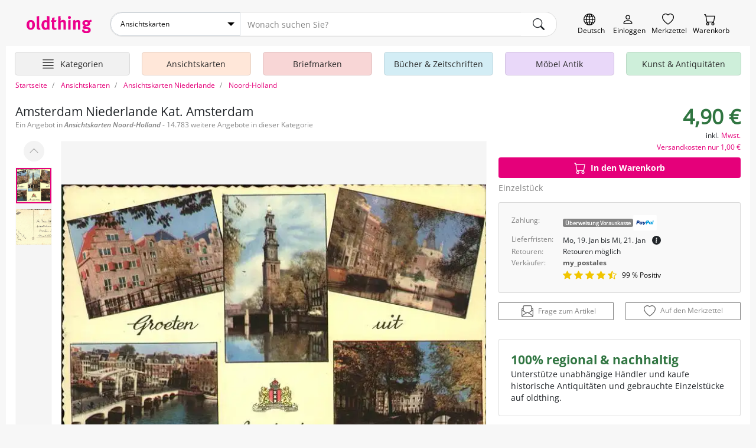

--- FILE ---
content_type: text/html; charset=UTF-8
request_url: https://oldthing.de/Amsterdam-Niederlande-Kat-Amsterdam-0023310489
body_size: 21772
content:
<!DOCTYPE html>
<html lang="de">

<head>
    <title>Amsterdam Niederlande  Kat. Amsterdam |  Ansichtskarten günstig</title>
    <meta charset="utf-8">
            <meta name="description" content="Amsterdam Niederlande  Kat. Amsterdam Jetzt bestellen ✓ Grosse Auswahl ✓ Käuferschutz ✓ Wir ♥ Ansichtskarten">
                <meta name="robots" content="index,follow">
        <meta name="viewport" content="width=device-width, initial-scale=1, shrink-to-fit=no, user-scalable=no">

    <meta name="og:image" content="https://img.oldthing.net/8867/23310489/0/n/Amsterdam-Niederlande-Kat-Amsterdam.jpg?t=1704710990">
                                <meta name="thumbnail" content="https://img.oldthing.net/8867/23310489/0/n/Amsterdam-Niederlande-Kat-Amsterdam.jpg?t=1704710990">
            

    
            <link rel="canonical" href="https://oldthing.de/Amsterdam-Niederlande-Kat-Amsterdam-0023310489">
    
    
    <link rel="preconnect" href="https://img.oldthing.net">


    
    <link href="/assets/css/main.min.css?v=3.8.4" rel="stylesheet" type="text/css">


                        <link href="/assets/css/swiper.min.css?v=3.8.4" rel="stylesheet" type="text/css">
                                <link href="/assets/css/product-detail.min.css?v=3.8.4" rel="stylesheet" type="text/css">
            



<script defer src="/assets/js/sweetalert.js"></script>
<script defer src="/assets/js/nouislider.js"></script>
<script defer src="/assets/js/ripple.js"></script>
<script defer src="/assets/js/alpine.js"></script>
<script defer src="/assets/js/popper.js"></script>
<script defer src="/assets/js/tippy.js"></script>


            <script defer src="/assets/js/swiper.js?v=3.8.4"></script>
            <script defer src="/assets/js/fancybox.js?v=3.8.4"></script>
            <script defer src="/assets/js/product.min.js?v=3.8.4"></script>
    

    <script defer src="/assets/js/main.min.js?v=3.8.4"></script>



<script>
    function loadCss(href) {
        var link = document.createElement("link");
        link.rel = "stylesheet";
        link.href = href;
        document.head.appendChild(link);
    }

    document.addEventListener("DOMContentLoaded", function() {
                    loadCss("/assets/css/sweetalert.min.css?v=3.8.4");
            loadCss("/assets/css/non-critical.min.css?v=3.8.4");
                                                loadCss("/assets/css/fancybox.min.css?v=3.8.4");
                                        });
</script>




<noscript>
    <link href="/assets/css/sweetalert.min.css?v=3.8.4" rel="stylesheet" type="text/css">
    <link rel="stylesheet" href="/assets/css/non-critical.min.css?v=3.8.4">
                        <link href="/assets/css/fancybox.min.css?v=3.8.4" rel="stylesheet" type="text/css">
            </noscript>

    

    <script>
        window.dataLayer = window.dataLayer || [];
                                window.dataLayer.push({'page_type' : 'product-detail'});
                        </script>

    <!-- Google Tag Manager -->
    <script>
        (function(w, d, s, l, i) {
            w[l] = w[l] || [];
            w[l].push({
                'gtm.start': new Date().getTime(),
                event: 'gtm.js'
            });
            var f = d.getElementsByTagName(s)[0],
                j = d.createElement(s),
                dl = l != 'dataLayer' ? '&l=' + l : '';
            j.async = true;
            j.src =
                'https://www.googletagmanager.com/gtm.js?id=' + i + dl;
            f.parentNode.insertBefore(j, f);
        })(window, document, 'script', 'dataLayer', 'GTM-PJJQZ6M');
    </script>
    <!-- End Google Tag Manager -->

    <script defer data-domain="oldthing.de" src="https://analytics.oldthing.de/js/script.js"></script>

    
    


    
    
    
    <link rel="alternate" hreflang="de-DE" href="https://oldthing.de/Amsterdam-Niederlande-Kat-Amsterdam-0023310489">
<link rel="alternate" hreflang="de-AT" href="https://oldthing.at/Amsterdam-Niederlande-Kat-Amsterdam-0023310489">
<link rel="alternate" hreflang="de-CH" href="https://oldthing.ch/de/Amsterdam-Niederlande-Kat-Amsterdam-0023310489">



    <script type="application/ld+json">
    {
    "@context": "https://schema.org/",
    "@type": "WebSite",
    "name": "oldthing",
    "url": "https://oldthing.de/",
    "potentialAction": {
        "@type": "SearchAction",
        "target": "https://oldthing.de/marktplatz/?sw={search_term_string}",
        "query-input": "required name=search_term_string"
        }
    }
</script>

<script type="application/ld+json">
    {
    "@context": "https://schema.org",
    "@type": "Organization",
    "name": "oldthing",
    "url": "https://oldthing.de/",
    "logo": "https://oldthing.de/images/oldthing_logo.svg",
    "contactPoint": {
        "@type": "ContactPoint",
        "telephone": "(+49) 030 - 5015 4890",
        "contactType": "customer service",
        "areaServed": ["DE","CH","AT","FR"],
        "availableLanguage": "German"
        }
    }
</script>

    
    <meta name="google-site-verification" content="nWqTH3cElAQ0ECwLwVEZcYdtSdo9ZxX0DtqVVpcKnEA">


    <link rel="apple-touch-icon" sizes="180x180" href="/apple-touch-icon.png">
    <link rel="icon" type="image/png" sizes="32x32" href="/favicon-32x32.png">
    <link rel="icon" type="image/png" sizes="16x16" href="/favicon-16x16.png">
    <link rel="manifest" href="/site.webmanifest">
    <link rel="mask-icon" href="/safari-pinned-tab.svg" color="#5bbad5">
    <meta name="msapplication-TileColor" content="#e73368">
    <meta name="theme-color" content="#ffffff">


    <link rel="sitemap" type="application/xml" title="Sitemap" href="/sitemaps/index_DE.xml">


    <style>
        @font-face {
            font-family: "OpenSansRegular";
            src: url(/assets/fonts/OpenSans/OpenSans-Regular.woff2) format("woff2");
            font-display: swap;
            font-style: normal;
        }

        @font-face {
            font-family: "OpenSansSemiBold";
            src: url(/assets/fonts/OpenSans/OpenSans-SemiBold.woff2) format("woff2");
            font-display: swap;
            font-style: normal;
        }

        @font-face {
            font-family: "OpenSansSemiBoldItalic";
            src: url(/assets/fonts/OpenSans/OpenSans-SemiBoldItalic.woff2) format("woff2");
            font-display: swap;
            font-style: normal;
        }

        @font-face {
            font-family: "OpenSansBold";
            src: url(/assets/fonts/OpenSans/OpenSans-Bold.woff2) format("woff2");
            font-display: swap;
            font-style: normal;
        }

        @font-face {
            font-family: "OpenSansLight";
            src: url(/assets/fonts/OpenSans/OpenSans-Light.woff2) format("woff2");
            font-display: swap;
            font-style: normal;
        }
    </style>


</head>


<body class="">
    

    
    <header class="container-fluid page-max-width">

    <div id="header-row1" class="d-flex">
        <div class="inner">
            
            <a href="https://oldthing.de" id="logo" title="oldthing Startseite">
                <img class="img-fluid"  src="/assets/images/oldthing_logo.svg" alt="oldthing" width="113" height="29">            </a>
            <div id="main-search-form-container">
                <form class="main-search-form" method="GET" action="/marktplatz/suche">
    <div class="main-search-searchbar">

                    <div class="ot-custom-select">
    <select name="ka">
    <option value="0">Alle Kategorien</option>
            <option 
            value="Ansichtskarten" 
                            selected
                        >
            Ansichtskarten
        </option>
            <option 
            value="Briefmarken" 
                        >
            Briefmarken
        </option>
            <option 
            value="Buecher-und-Zeitschriften" 
                        >
            Bücher &amp; Zeitschriften
        </option>
            <option 
            value="DESIGN-und-Vintage-Moebel" 
                        >
            DESIGN &amp; Vintage Möbel
        </option>
            <option 
            value="Haus-und-Garten" 
                        >
            Haus &amp; Garten
        </option>
            <option 
            value="Kleidung" 
                        >
            Kleidung
        </option>
            <option 
            value="Kunst-und-Antiquitaeten" 
                        >
            Kunst &amp; Antiquitäten
        </option>
            <option 
            value="Moebel-Antik" 
                        >
            Möbel Antik
        </option>
            <option 
            value="Musik-und-Instrumente" 
                        >
            Musik &amp; Instrumente
        </option>
            <option 
            value="Oldtimer-und-KFZ-Teile" 
                        >
            Oldtimer &amp; KFZ Teile
        </option>
            <option 
            value="Sammeln-und-Seltenes" 
                        >
            Sammeln &amp; Seltenes
        </option>
            <option 
            value="Spiel-Freizeit-und-Beauty" 
                        >
            Spiel, Freizeit &amp; Beauty
        </option>
            <option 
            value="Technik-Computer-und-Film" 
                        >
            Technik, Computer &amp; Film
        </option>
            <option 
            value="Uhren-und-Schmuck" 
                        >
            Uhren &amp; Schmuck
        </option>
    </select>
</div>        
        <input name="sw" type="text" class="form-control" placeholder="Wonach suchen Sie?" >
        <input type="hidden" name="swCategory" value="6601" class="hidden" autocomplete="off">

        <div class="btn search-clear">
            <span class="icon icon-comp-x">
    <svg xmlns="http://www.w3.org/2000/svg" width="16" height="16" fill="currentColor" class="bi bi-x-lg" viewBox="0 0 16 16">
        <path d="M2.146 2.854a.5.5 0 1 1 .708-.708L8 7.293l5.146-5.147a.5.5 0 0 1 .708.708L8.707 8l5.147 5.146a.5.5 0 0 1-.708.708L8 8.707l-5.146 5.147a.5.5 0 0 1-.708-.708L7.293 8 2.146 2.854Z" />
    </svg>
</span>
        </div>
            
        <button type="submit" class="btn" aria-label="main.Suchen">
            <span class="icon icon-comp-search">
    <svg xmlns="http://www.w3.org/2000/svg" width="16" height="16" fill="currentColor" class="bi bi-search" viewBox="0 0 16 16">
        <path d="M11.742 10.344a6.5 6.5 0 1 0-1.397 1.398h-.001c.03.04.062.078.098.115l3.85 3.85a1 1 0 0 0 1.415-1.414l-3.85-3.85a1.007 1.007 0 0 0-.115-.1zM12 6.5a5.5 5.5 0 1 1-11 0 5.5 5.5 0 0 1 11 0z" />
    </svg>
</span>
        </button>
    </div>
            <div class="main-search-options">
                    </div>
    </form>
            </div>

            <div class="header-icon-container">
                <div class="header-iconlink header-iconlink--lang">
                    <button class="js-show-lang-switcher" aria-label="Sprache wechseln">
                        <span class="icon icon-comp-globe">

  </span>
                        <span class="header-iconlink__label">Deutsch</span>
                    </button>
                </div>
                <div class="d-lg-none header-iconlink header-iconlink--search" >
                    <button class="js-btn-toggle-search-form" aria-label="Artikel finden">
                        <span class="icon icon-comp-search">
    <svg xmlns="http://www.w3.org/2000/svg" width="16" height="16" fill="currentColor" class="bi bi-search" viewBox="0 0 16 16">
        <path d="M11.742 10.344a6.5 6.5 0 1 0-1.397 1.398h-.001c.03.04.062.078.098.115l3.85 3.85a1 1 0 0 0 1.415-1.414l-3.85-3.85a1.007 1.007 0 0 0-.115-.1zM12 6.5a5.5 5.5 0 1 1-11 0 5.5 5.5 0 0 1 11 0z" />
    </svg>
</span>
                        <span class="header-iconlink__label">Suche</span>
                    </button>
                </div>
                <div class="header-iconlink header-iconlink--myoldthing">
                                            <a href="/mitglied/login" aria-label="Myoldthing">
                            <span class="icon icon-comp-user">

</span>
                            <span class="header-iconlink__label">Einloggen</span>
                        </a>
                                    </div>
                <div class="header-wishlist header-iconlink">
    <a rel="nofollow" class="wishlist-link position-relative" href="/merkzettel" aria-label="Merkzettel">

        <span class="icon icon-comp-heart">

</span>

                <div style="display:none;" id="wishlist-count" class="item-count">
            <span>0</span>
        </div>
        

        <span class="header-iconlink__label">Merkzettel</span>
    </a>
</div>


<div class="header-cart header-iconlink">
    <a rel="nofollow" class="position-relative" href="/bestellung/warenkorb" aria-label="Warenkorb">

        <span class="icon icon-comp-cart">

</span>

                <div style="display:none;" id="cart-count" class="item-count">
            <span>0</span>
        </div>
        
        <span class="header-iconlink__label">Warenkorb</span>
    </a>
</div>
            </div>
        </div>
    </div>
                        <div class="container-wrapper" id="header-row2">
    <nav class="header-container">
        <ul class="main-nav">

            <li class="main-nav__element main-nav__element-all  header-iconlink js-hover-subcats">
                <a href="/marktplatz/" class="btn btn-hamburger js-toggle-cat-overview" aria-label="Hauptkategorien anzeigen">
                    <span class="icon icon-comp-hamburger">
  <svg xmlns="http://www.w3.org/2000/svg" width="16" height="16" fill="currentColor" class="bi bi-justify" viewBox="0 0 16 16">
    <path fill-rule="evenodd" d="M2 12.5a.5.5 0 0 1 .5-.5h11a.5.5 0 0 1 0 1h-11a.5.5 0 0 1-.5-.5zm0-3a.5.5 0 0 1 .5-.5h11a.5.5 0 0 1 0 1h-11a.5.5 0 0 1-.5-.5zm0-3a.5.5 0 0 1 .5-.5h11a.5.5 0 0 1 0 1h-11a.5.5 0 0 1-.5-.5zm0-3a.5.5 0 0 1 .5-.5h11a.5.5 0 0 1 0 1h-11a.5.5 0 0 1-.5-.5z"/>
  </svg>
</span>                    <span class="header-iconlink__label">Kategorien</span>
                </a>
                <div class="subnav level-1">
                    <ul>
                                                                                <li class="subnav__element ">
                                <a class="js-toggle-subcats js-no-link js-hover-subcats-level-2" href="/Ansichtskarten" data-id="759" aria-label="Ansichtskarten">
                                    Ansichtskarten
                                </a>
                                

                                
                                                                



                            </li>
                                                                                <li class="subnav__element ">
                                <a class="js-toggle-subcats js-no-link js-hover-subcats-level-2" href="/Briefmarken" data-id="758" aria-label="Briefmarken">
                                    Briefmarken
                                </a>
                                

                                
                                                                



                            </li>
                                                                                <li class="subnav__element ">
                                <a class="js-toggle-subcats js-no-link js-hover-subcats-level-2" href="/Buecher-und-Zeitschriften" data-id="292" aria-label="Bücher &amp; Zeitschriften">
                                    Bücher &amp; Zeitschriften
                                </a>
                                

                                
                                                                



                            </li>
                                                                                <li class="subnav__element ">
                                <a class="js-toggle-subcats js-no-link js-hover-subcats-level-2" href="/DESIGN-und-Vintage-Moebel" data-id="2500" aria-label="DESIGN &amp; Vintage Möbel">
                                    DESIGN &amp; Vintage Möbel
                                </a>
                                

                                
                                                                



                            </li>
                                                                                <li class="subnav__element ">
                                <a class="js-toggle-subcats js-no-link js-hover-subcats-level-2" href="/Haus-und-Garten" data-id="369" aria-label="Haus &amp; Garten">
                                    Haus &amp; Garten
                                </a>
                                

                                
                                                                



                            </li>
                                                                                <li class="subnav__element ">
                                <a class="js-toggle-subcats js-no-link js-hover-subcats-level-2" href="/Kleidung" data-id="525" aria-label="Kleidung">
                                    Kleidung
                                </a>
                                

                                
                                                                



                            </li>
                                                                                <li class="subnav__element ">
                                <a class="js-toggle-subcats js-no-link js-hover-subcats-level-2" href="/Kunst-und-Antiquitaeten" data-id="753" aria-label="Kunst &amp; Antiquitäten">
                                    Kunst &amp; Antiquitäten
                                </a>
                                

                                
                                                                



                            </li>
                                                                                <li class="subnav__element ">
                                <a class="js-toggle-subcats js-no-link js-hover-subcats-level-2" href="/Moebel-Antik" data-id="1" aria-label="Möbel Antik">
                                    Möbel Antik
                                </a>
                                

                                
                                                                



                            </li>
                                                                                <li class="subnav__element ">
                                <a class="js-toggle-subcats js-no-link js-hover-subcats-level-2" href="/Musik-und-Instrumente" data-id="1092" aria-label="Musik &amp; Instrumente">
                                    Musik &amp; Instrumente
                                </a>
                                

                                
                                                                



                            </li>
                                                                                <li class="subnav__element ">
                                <a class="js-toggle-subcats js-no-link js-hover-subcats-level-2" href="/Oldtimer-und-KFZ-Teile" data-id="2867" aria-label="Oldtimer &amp; KFZ Teile">
                                    Oldtimer &amp; KFZ Teile
                                </a>
                                

                                
                                                                



                            </li>
                                                                                <li class="subnav__element ">
                                <a class="js-toggle-subcats js-no-link js-hover-subcats-level-2" href="/Sammeln-und-Seltenes" data-id="1174" aria-label="Sammeln &amp; Seltenes">
                                    Sammeln &amp; Seltenes
                                </a>
                                

                                
                                                                



                            </li>
                                                                                <li class="subnav__element ">
                                <a class="js-toggle-subcats js-no-link js-hover-subcats-level-2" href="/Spiel-Freizeit-und-Beauty" data-id="1459" aria-label="Spiel, Freizeit &amp; Beauty">
                                    Spiel, Freizeit &amp; Beauty
                                </a>
                                

                                
                                                                



                            </li>
                                                                                <li class="subnav__element ">
                                <a class="js-toggle-subcats js-no-link js-hover-subcats-level-2" href="/Technik-Computer-und-Film" data-id="1645" aria-label="Technik, Computer &amp; Film">
                                    Technik, Computer &amp; Film
                                </a>
                                

                                
                                                                



                            </li>
                                                                                <li class="subnav__element ">
                                <a class="js-toggle-subcats js-no-link js-hover-subcats-level-2" href="/Uhren-und-Schmuck" data-id="1806" aria-label="Uhren &amp; Schmuck">
                                    Uhren &amp; Schmuck
                                </a>
                                

                                
                                                                



                            </li>
                                            </ul>
                </div>
            </li>

                            <li class="main-nav__element d-none d-lg-block  js-hover-subcats ">

                    <a class="bg-color-honey" href="/Ansichtskarten">
                        <span class="main-nav__element-icon icon-nav-cat-cards"></span>
                        <span class="main-nav__element-title">Ansichtskarten</span>
                    </a>

                                    </li>
                            <li class="main-nav__element d-none d-lg-block  js-hover-subcats ">

                    <a class="bg-color-peach" href="/Briefmarken">
                        <span class="main-nav__element-icon icon-nav-cat-stamps"></span>
                        <span class="main-nav__element-title">Briefmarken</span>
                    </a>

                                    </li>
                            <li class="main-nav__element d-none d-lg-block  js-hover-subcats ">

                    <a class="bg-color-mildSky" href="/Buecher-und-Zeitschriften">
                        <span class="main-nav__element-icon icon-nav-cat-books"></span>
                        <span class="main-nav__element-title">Bücher &amp; Zeitschriften</span>
                    </a>

                                    </li>
                            <li class="main-nav__element d-none d-lg-block  js-hover-subcats ">

                    <a class="bg-color-blueberry" href="/Moebel-Antik">
                        <span class="main-nav__element-icon icon-nav-cat-furniture"></span>
                        <span class="main-nav__element-title">Möbel Antik</span>
                    </a>

                                    </li>
                            <li class="main-nav__element d-none d-lg-block  js-hover-subcats ">

                    <a class="bg-color-mint" href="/Kunst-und-Antiquitaeten">
                        <span class="main-nav__element-icon icon-nav-cat-art"></span>
                        <span class="main-nav__element-title">Kunst &amp; Antiquitäten</span>
                    </a>

                                    </li>
                    </ul>
    </nav>
</div>

</header>



    <div class="container-fluid page-max-width">
        <main class="px-lg-3 bg-white">
            <nav class="" aria-label="breadcrumb">
    <ol class="breadcrumb py-2" itemscope itemtype="http://schema.org/BreadcrumbList">
        <li class="breadcrumb-item d-none  d-lg-block " itemprop="itemListElement" itemscope itemtype="http://schema.org/ListItem">
                <a href="/" itemprop="item">
                    <span itemprop="name">Startseite</span>
                </a>
            <meta itemprop="position" content="1">
        </li>
                    <li class="breadcrumb-item" itemprop="itemListElement" itemscope itemtype="http://schema.org/ListItem">
                                    <a href="/Ansichtskarten" itemprop="item">
                        <span itemprop="name">Ansichtskarten</span>
                    </a>
                                <meta itemprop="position" content="0">
            </li>
                    <li class="breadcrumb-item" itemprop="itemListElement" itemscope itemtype="http://schema.org/ListItem">
                                    <a href="/Ansichtskarten-Niederlande" itemprop="item">
                        <span itemprop="name">Ansichtskarten Niederlande</span>
                    </a>
                                <meta itemprop="position" content="1">
            </li>
                    <li class="breadcrumb-item active" itemprop="itemListElement" itemscope itemtype="http://schema.org/ListItem">
                                    <a href="/Ansichtskarten-Niederlande/Noord-Holland" itemprop="item">
                        <span itemprop="name">Noord-Holland</span>
                    </a>
                                <meta itemprop="position" content="2">
            </li>
            </ol>
</nav>
                        <script type="application/ld+json">
{
    "@context": "https://schema.org/",
    "@type": "Product",
    "name": "Amsterdam Niederlande  Kat. Amsterdam",
    "image": [
        "https://img.oldthing.net/8867/23310489/0/n/Amsterdam-Niederlande-Kat-Amsterdam.jpg?t=1704710990",
"https://img.oldthing.net/8867/23310489/1/n/Amsterdam-Niederlande-Kat-Amsterdam.jpg?t=1704710990"
    ],
    "description": "&quot;Amsterdam Niederlande  Amsterdam postalisch gelaufen 1957  Erhaltung siehe scans  Alte Ansichtskarte Postkarte BertBack&quot;",
    "sku": "23310489",
    "itemCondition": "https://schema.org/UsedCondition",
    "offers": {
                    "seller": {
                "@type": "Organization",
                "name": "my_postales"
            },
                "@type": "Offer",
        "url": "https://oldthing.de/Amsterdam-Niederlande-Kat-Amsterdam-0023310489",
        "priceCurrency": "EUR",
        "price": "4.9",
        "priceValidUntil": "2026-04-18",
        "itemCondition": "https://schema.org/UsedCondition",
        
        "shippingDetails": [
                        {
                "@type": "OfferShippingDetails",
                "shippingDestination": {
                    "@type": "DefinedRegion",
                    "addressCountry": "DE"
                },
                "deliveryTime": {
                    "@type": "ShippingDeliveryTime",
                    "handlingTime": {
                        "@type": "QuantitativeValue",
                        "minValue": 1,
                        "maxValue": 3,
                        "unitCode": "DAY"
                    },
                                        "transitTime": {
                        "@type": "QuantitativeValue",
                        "minValue": 1,
                        "maxValue": 3,
                        "unitCode": "DAY"
                    }
                                    }
                                ,"shippingRate": {
                    "@type": "MonetaryAmount",
                    "value": "1",
                    "currency": "EUR"
                },
                "deliveryMethod": "http://schema.org/ParcelService"
                            }
                    ],
        
                                    "availability": "https://schema.org/InStock"
                        } 
        ,
        "aggregateRating": {
        "@type": "AggregateRating",
        "ratingValue": "4.9",
        "reviewCount": "100"
        }
                                                                                                                                                        ,"hasMerchantReturnPolicy": {
            "@type": "MerchantReturnPolicy",
            "returnPolicyCategory": "https://schema.org/MerchantReturnFiniteReturnWindow",
            "returnFees": "https://schema.org/ReturnShippingFees",
            "returnMethod": "https://schema.org/ReturnByMail",
            "inStoreReturnsOffered": "false"
        }
    
}
</script>




<div class="single-product-grid mt-3">

    
    <div>
        <h1 class="h3 mb-0">
            <span>
                                    Amsterdam Niederlande  Kat. Amsterdam
                            </span>
        </h1>
                    <h2 class="text-muted mt-1 text-sm">Ein Angebot in <em>Ansichtskarten</em> <em>Noord-Holland</em> - 14.783 weitere Angebote in dieser Kategorie</h2>
            </div>


    
    <div class="single-product-grid__block-slider">
        <div class="product-slider">
    <div class="product-slider-thumbs-container">
        <button class="swiper-button-prev btn btn-medium">
            <span class="icon icon-chevron-up">

</span>
        </button>

        <div class="swiper product-slider-v js-product-slider-v d-lg-block border-light  border">
            <!-- Additional required wrapper -->
            <div class="swiper-wrapper">
                <!-- Slides -->
                                                            <div class="swiper-slide">
                            
                            <picture>


            <source
                srcset="https://img.oldthing.net/8867/23310489/0/s/Amsterdam-Niederlande-Kat-Amsterdam.webp?t=1704710990 500w,
                        https://img.oldthing.net/8867/23310489/0/p/Amsterdam-Niederlande-Kat-Amsterdam.webp?t=1704710990 1000w, 
                        https://img.oldthing.net/8867/23310489/0/n/Amsterdam-Niederlande-Kat-Amsterdam.webp?t=1704710990 1200w"
                type="image/webp" 
                sizes="(min-width: 1024px) 900px, calc(100vw - 30px)"
            >

            <source
                srcset="https://img.oldthing.net/8867/23310489/0/s/Amsterdam-Niederlande-Kat-Amsterdam.jpg?t=1704710990 500w,
                        https://img.oldthing.net/8867/23310489/0/p/Amsterdam-Niederlande-Kat-Amsterdam.jpg?t=1704710990 1000w, 
                        https://img.oldthing.net/8867/23310489/0/n/Amsterdam-Niederlande-Kat-Amsterdam.jpg?t=1704710990 1200w"
                type="image/jpg" 
                sizes="(min-width: 1024px) 900px, calc(100vw - 30px)"
            >

            <img loading="lazy" 
                class="img-fluid" 
                src="https://img.oldthing.net/8867/23310489/0/s/Amsterdam-Niederlande-Kat-Amsterdam.webp?t=1704710990" 
                srcset="https://img.oldthing.net/8867/23310489/0/s/Amsterdam-Niederlande-Kat-Amsterdam.webp?t=1704710990 500w, 
                        https://img.oldthing.net/8867/23310489/0/p/Amsterdam-Niederlande-Kat-Amsterdam.webp?t=1704710990 1000w, 
                        https://img.oldthing.net/8867/23310489/0/n/Amsterdam-Niederlande-Kat-Amsterdam.webp?t=1704710990 1200w"
                sizes="(min-width: 1024px) 900px, calc(100vw - 30px)" 
                alt="Amsterdam Niederlande  Kat. Amsterdam"
            >


    </picture>
                        </div>
                                            <div class="swiper-slide">
                            
                            <picture>


            <source
                srcset="https://img.oldthing.net/8867/23310489/1/s/Amsterdam-Niederlande-Kat-Amsterdam.webp?t=1704710990 500w,
                        https://img.oldthing.net/8867/23310489/1/p/Amsterdam-Niederlande-Kat-Amsterdam.webp?t=1704710990 1000w, 
                        https://img.oldthing.net/8867/23310489/1/n/Amsterdam-Niederlande-Kat-Amsterdam.webp?t=1704710990 1200w"
                type="image/webp" 
                sizes="(min-width: 1024px) 900px, calc(100vw - 30px)"
            >

            <source
                srcset="https://img.oldthing.net/8867/23310489/1/s/Amsterdam-Niederlande-Kat-Amsterdam.jpg?t=1704710990 500w,
                        https://img.oldthing.net/8867/23310489/1/p/Amsterdam-Niederlande-Kat-Amsterdam.jpg?t=1704710990 1000w, 
                        https://img.oldthing.net/8867/23310489/1/n/Amsterdam-Niederlande-Kat-Amsterdam.jpg?t=1704710990 1200w"
                type="image/jpg" 
                sizes="(min-width: 1024px) 900px, calc(100vw - 30px)"
            >

            <img loading="lazy" 
                class="img-fluid" 
                src="https://img.oldthing.net/8867/23310489/1/s/Amsterdam-Niederlande-Kat-Amsterdam.webp?t=1704710990" 
                srcset="https://img.oldthing.net/8867/23310489/1/s/Amsterdam-Niederlande-Kat-Amsterdam.webp?t=1704710990 500w, 
                        https://img.oldthing.net/8867/23310489/1/p/Amsterdam-Niederlande-Kat-Amsterdam.webp?t=1704710990 1000w, 
                        https://img.oldthing.net/8867/23310489/1/n/Amsterdam-Niederlande-Kat-Amsterdam.webp?t=1704710990 1200w"
                sizes="(min-width: 1024px) 900px, calc(100vw - 30px)" 
                alt="Amsterdam Niederlande  Kat. Amsterdam"
            >


    </picture>
                        </div>
                                                </div>

        </div>

        <button class="swiper-button-next btn btn-medium">
            <span class="icon icon-comp-chevron-down">
    <svg xmlns="http://www.w3.org/2000/svg" width="16" height="16" fill="currentColor" class="bi bi-chevron-down" viewBox="0 0 16 16">
        <path fill-rule="evenodd" d="M1.646 4.646a.5.5 0 0 1 .708 0L8 10.293l5.646-5.647a.5.5 0 0 1 .708.708l-6 6a.5.5 0 0 1-.708 0l-6-6a.5.5 0 0 1 0-.708z" />
    </svg>
</span>
        </button>
    </div>

    <div class="swiper product-slider-h js-product-slider-h js-lightbox border-light swiper-horizontal border">
        
                <!-- Additional required wrapper -->
        <div class="swiper-wrapper">
            <!-- Slides -->
                                                <div class="swiper-slide">
                        <a data-fancybox="gallery" href="https://img.oldthing.net/8867/23310489/0/n/Amsterdam-Niederlande-Kat-Amsterdam.webp?t=1704710990" data-href-jpg="https://img.oldthing.net/8867/23310489/0/n/Amsterdam-Niederlande-Kat-Amsterdam.jpg?t=1704710990">
                            <picture>


            <source
                srcset="https://img.oldthing.net/8867/23310489/0/s/Amsterdam-Niederlande-Kat-Amsterdam.webp?t=1704710990 500w,
                        https://img.oldthing.net/8867/23310489/0/p/Amsterdam-Niederlande-Kat-Amsterdam.webp?t=1704710990 1000w, 
                        https://img.oldthing.net/8867/23310489/0/n/Amsterdam-Niederlande-Kat-Amsterdam.webp?t=1704710990 1200w"
                type="image/webp" 
                sizes="(min-width: 1024px) 900px, calc(100vw - 30px)"
            >

            <source
                srcset="https://img.oldthing.net/8867/23310489/0/s/Amsterdam-Niederlande-Kat-Amsterdam.jpg?t=1704710990 500w,
                        https://img.oldthing.net/8867/23310489/0/p/Amsterdam-Niederlande-Kat-Amsterdam.jpg?t=1704710990 1000w, 
                        https://img.oldthing.net/8867/23310489/0/n/Amsterdam-Niederlande-Kat-Amsterdam.jpg?t=1704710990 1200w"
                type="image/jpg" 
                sizes="(min-width: 1024px) 900px, calc(100vw - 30px)"
            >

            <img  
                class="img-fluid" 
                src="https://img.oldthing.net/8867/23310489/0/s/Amsterdam-Niederlande-Kat-Amsterdam.webp?t=1704710990" 
                srcset="https://img.oldthing.net/8867/23310489/0/s/Amsterdam-Niederlande-Kat-Amsterdam.webp?t=1704710990 500w, 
                        https://img.oldthing.net/8867/23310489/0/p/Amsterdam-Niederlande-Kat-Amsterdam.webp?t=1704710990 1000w, 
                        https://img.oldthing.net/8867/23310489/0/n/Amsterdam-Niederlande-Kat-Amsterdam.webp?t=1704710990 1200w"
                sizes="(min-width: 1024px) 900px, calc(100vw - 30px)" 
                alt="Amsterdam Niederlande  Kat. Amsterdam"
            >


    </picture>
                        </a>
                    </div>
                                    <div class="swiper-slide">
                        <a data-fancybox="gallery" href="https://img.oldthing.net/8867/23310489/1/n/Amsterdam-Niederlande-Kat-Amsterdam.webp?t=1704710990" data-href-jpg="https://img.oldthing.net/8867/23310489/1/n/Amsterdam-Niederlande-Kat-Amsterdam.jpg?t=1704710990">
                            <picture>


            <source
                srcset="https://img.oldthing.net/8867/23310489/1/s/Amsterdam-Niederlande-Kat-Amsterdam.webp?t=1704710990 500w,
                        https://img.oldthing.net/8867/23310489/1/p/Amsterdam-Niederlande-Kat-Amsterdam.webp?t=1704710990 1000w, 
                        https://img.oldthing.net/8867/23310489/1/n/Amsterdam-Niederlande-Kat-Amsterdam.webp?t=1704710990 1200w"
                type="image/webp" 
                sizes="(min-width: 1024px) 900px, calc(100vw - 30px)"
            >

            <source
                srcset="https://img.oldthing.net/8867/23310489/1/s/Amsterdam-Niederlande-Kat-Amsterdam.jpg?t=1704710990 500w,
                        https://img.oldthing.net/8867/23310489/1/p/Amsterdam-Niederlande-Kat-Amsterdam.jpg?t=1704710990 1000w, 
                        https://img.oldthing.net/8867/23310489/1/n/Amsterdam-Niederlande-Kat-Amsterdam.jpg?t=1704710990 1200w"
                type="image/jpg" 
                sizes="(min-width: 1024px) 900px, calc(100vw - 30px)"
            >

            <img loading="lazy" 
                class="img-fluid" 
                src="https://img.oldthing.net/8867/23310489/1/s/Amsterdam-Niederlande-Kat-Amsterdam.webp?t=1704710990" 
                srcset="https://img.oldthing.net/8867/23310489/1/s/Amsterdam-Niederlande-Kat-Amsterdam.webp?t=1704710990 500w, 
                        https://img.oldthing.net/8867/23310489/1/p/Amsterdam-Niederlande-Kat-Amsterdam.webp?t=1704710990 1000w, 
                        https://img.oldthing.net/8867/23310489/1/n/Amsterdam-Niederlande-Kat-Amsterdam.webp?t=1704710990 1200w"
                sizes="(min-width: 1024px) 900px, calc(100vw - 30px)" 
                alt="Amsterdam Niederlande  Kat. Amsterdam"
            >


    </picture>
                        </a>
                    </div>
                                    </div>

    </div>
</div>
                    <div class="d-flex align-items-center justify-content-lg-center px-lg-3 mt-4">
                                    <div class="d-flex align-items-center mr-3 text-sm">
                        <span class="icon icon-comp-eye icon-sm mr-2">
    <svg xmlns="http://www.w3.org/2000/svg" width="16" height="16" fill="currentColor" class="bi bi-eye"
        viewBox="0 0 16 16">
        <path
            d="M16 8s-3-5.5-8-5.5S0 8 0 8s3 5.5 8 5.5S16 8 16 8zM1.173 8a13.133 13.133 0 0 1 1.66-2.043C4.12 4.668 5.88 3.5 8 3.5c2.12 0 3.879 1.168 5.168 2.457A13.133 13.133 0 0 1 14.828 8c-.058.087-.122.183-.195.288-.335.48-.83 1.12-1.465 1.755C11.879 11.332 10.119 12.5 8 12.5c-2.12 0-3.879-1.168-5.168-2.457A13.134 13.134 0 0 1 1.172 8z" />
        <path d="M8 5.5a2.5 2.5 0 1 0 0 5 2.5 2.5 0 0 0 0-5zM4.5 8a3.5 3.5 0 1 1 7 0 3.5 3.5 0 0 1-7 0z" />
    </svg>
</span>
                        Seitenaufrufe: 13
                    </div>
                                            </div>
        
        
                    <div class="d-flex flex-column align-items-start align-items-lg-center mt-1">
                            </div>
            </div>



    
    <aside class="single-product-grid__block-sidebar">
        <div class="sticky-top single-product-grid__block-sidebar__sticky-container d-flex flex-column">

            
            <div class="sidbar-container">

                <div class="price-box__price text-right">
                    
                    <h3 class="font-weight-bold text-dark-green product-price">
            <span class="product-price__price">4,90 €</span>
    </h3>                    
                    <div>
                                                    <span class="text-sm">inkl.</span>
                            <button data-url="/api/ajaxgettax/23310489" class="js-modal-ajax btn btn-link p-0 text-sm">
                                Mwst.
                            </button>
                            <br>

                            
                                                            <button data-url="/api/ajaxgetshippingForm/23310489" class="js-modal-ajax btn btn-link p-0 text-sm">
                                    <span>Versandkosten nur 1,00 €</span>
                                </button>
                                                                        </div>
                </div>


                
                                    <div class="btn-cart-container price-box__button mb-2 mt-2">
                        <div class="row w-100" style="flex-grow: 1;">
                                                        <div class="col-7" style="flex-grow: 1; max-width: 100%;">
                                <a href="/Amsterdam-Niederlande-Kat-Amsterdam-0023310489?wk=23310489&amp;inout=in&amp;code=004bba99a3" data-product-id="23310489" data-href-in="/Amsterdam-Niederlande-Kat-Amsterdam-0023310489?wk=23310489&amp;inout=in&amp;code=004bba99a3" data-href-out="/Amsterdam-Niederlande-Kat-Amsterdam-0023310489?wk=23310489&amp;inout=out&amp;code=004bba99a3" rel="nofollow" id="btn-cart-23310489" class="btn btn-primary text-white flex-grow-1 d-flex justify-content-center btn-cart js-btn-toggle-cart"
    >
    <span class="out">
        <span class="icon icon-comp-cart-check">

</span>
        <b class="ml-2">Aus dem Warenkorb</b>
    </span>
    <span class="in">
        <span class="icon icon-comp-cart">

</span>
        <b class="ml-2">In den Warenkorb</b>
    </span>
    <span class="loading">
        <span class="loader"></span>    </span>
</a>


<script>
    // create object with add and remove function for every article id
    window['btn-cart-data-23310489'] = {
        currency: "EUR",
        value: 4.9,
        items: [{
            item_id: "23310489",
            item_name: "Amsterdam Niederlande  Kat. Amsterdam",
            item_category: "759",
            item_category2: "6593",
            item_category3: "6601",
            item_brand: 8867,
            price: 4.9,
            quantity: 1
        }]
    }
</script>
                            </div>
                        </div>
                    </div>

                    <div class="price-box__status mb-3 mt-2">
                        <h2 class="text-muted text-base">
                                                            Einzelstück
                                                    </h2>
                    </div>
                                


                
                            </div>


            <div class="card ot-card  bg-light mb-2">

    

    <div class="card-body">
        <table class="responsive-table hide-header text-sm">
                    <tbody>
                        
                        <tr>
                            <td class="d-none d-md-table-cell text-muted">Zahlung:</td>
                            <td class="d-block mt-lg-0 d-lg-table-cell mt-2">
                                <div >
    <div class="d-flex align-items-center flex-wrap gap-1" style="gap: 0.25rem; margin-bottom: 0.25rem;">
                                    <span class="badge badge-secondary !text-sm !text-black">Überweisung Vorauskasse</span>
                                                <span class="icon icon-paypal" style="width: 40px; height: 26.4px;">
    <svg width="120" height="80" viewBox="0 0 120 80" fill="none" xmlns="http://www.w3.org/2000/svg">
<rect width="120" height="80" rx="4" fill="white"/>
<path fill-rule="evenodd" clip-rule="evenodd" d="M76.2315 34.67C75.8559 37.1343 73.9727 37.1343 72.1505 37.1343H71.1141L71.8414 32.5332C71.8848 32.2553 72.1248 32.0508 72.4065 32.0508H72.8822C74.1224 32.0508 75.2934 32.0508 75.8975 32.7563C76.2589 33.1785 76.3679 33.8052 76.2315 34.67ZM75.4387 28.2401H68.5683C68.0979 28.2401 67.6984 28.5818 67.6249 29.0456L64.847 46.6499C64.7921 46.9969 65.0613 47.3112 65.4121 47.3112H68.9377C69.2663 47.3112 69.5462 47.0722 69.5976 46.7482L70.386 41.7567C70.4586 41.2929 70.859 40.9512 71.3285 40.9512H73.5023C78.0279 40.9512 80.6402 38.7631 81.3223 34.4248C81.6297 32.5288 81.3347 31.0382 80.4462 29.9945C79.4692 28.8474 77.7374 28.2401 75.4387 28.2401Z" fill="#009CDE"/>
<path fill-rule="evenodd" clip-rule="evenodd" d="M27.2281 34.67C26.8525 37.1343 24.9693 37.1343 23.1471 37.1343H22.1107L22.838 32.5332C22.8814 32.2553 23.1214 32.0508 23.4031 32.0508H23.8788C25.119 32.0508 26.29 32.0508 26.8941 32.7563C27.2556 33.1785 27.3645 33.8052 27.2281 34.67ZM26.4353 28.2401H19.5649C19.0945 28.2401 18.695 28.5818 18.6215 29.0456L15.8436 46.6499C15.7887 46.9969 16.0571 47.3112 16.4087 47.3112H19.6898C20.1593 47.3112 20.5588 46.9695 20.6323 46.5065L21.3826 41.7567C21.4552 41.2929 21.8556 40.9512 22.3251 40.9512H24.4989C29.0245 40.9512 31.6368 38.7631 32.3189 34.4248C32.6263 32.5288 32.3313 31.0382 31.4428 29.9945C30.4658 28.8474 28.734 28.2401 26.4353 28.2401Z" fill="#003087"/>
<path fill-rule="evenodd" clip-rule="evenodd" d="M42.3858 40.9899C42.0678 42.8683 40.5761 44.1296 38.6724 44.1296C37.7184 44.1296 36.954 43.8225 36.4632 43.2418C35.9769 42.6665 35.7935 41.8459 35.9477 40.9333C36.2435 39.0709 37.7601 37.7697 39.6344 37.7697C40.569 37.7697 41.3272 38.0795 41.8277 38.6655C42.3317 39.2559 42.5302 40.0809 42.3858 40.9899ZM46.9708 34.591H43.6808C43.3992 34.591 43.1591 34.7955 43.1148 35.0743L42.9704 35.9931L42.741 35.6603C42.0279 34.6273 40.4396 34.2812 38.854 34.2812C35.2195 34.2812 32.1147 37.0341 31.5106 40.8943C31.1961 42.8205 31.6426 44.6607 32.7357 45.9451C33.7393 47.1251 35.1717 47.6163 36.8787 47.6163C39.8089 47.6163 41.4335 45.7362 41.4335 45.7362L41.2865 46.6497C41.2316 46.9967 41.5 47.311 41.8525 47.311H44.8147C45.2851 47.311 45.6846 46.9702 45.7581 46.5063L47.5368 35.2523C47.5917 34.9053 47.3224 34.591 46.9708 34.591Z" fill="#003087"/>
<path fill-rule="evenodd" clip-rule="evenodd" d="M91.3887 40.9899C91.0707 42.8683 89.579 44.1296 87.6754 44.1296C86.7213 44.1296 85.9569 43.8225 85.4661 43.2418C84.9789 42.6665 84.7965 41.8459 84.9506 40.9333C85.2465 39.0709 86.763 37.7697 88.6374 37.7697C89.5719 37.7697 90.3302 38.0795 90.8306 38.6655C91.3347 39.2559 91.5331 40.0809 91.3887 40.9899ZM95.9737 34.591H92.6838C92.4021 34.591 92.162 34.7955 92.1177 35.0743L91.9734 35.9931L91.743 35.6603C91.0308 34.6273 89.4426 34.2812 87.857 34.2812C84.2225 34.2812 81.1177 37.0341 80.5135 40.8943C80.1991 42.8205 80.6455 44.6607 81.7386 45.9451C82.7423 47.1251 84.1746 47.6163 85.8816 47.6163C88.8119 47.6163 90.4365 45.7362 90.4365 45.7362L90.2894 46.6497C90.2345 46.9967 90.5029 47.311 90.8555 47.311H93.8176C94.288 47.311 94.6875 46.9702 94.761 46.5063L96.5397 35.2523C96.5947 34.9053 96.3254 34.591 95.9737 34.591Z" fill="#009CDE"/>
<path fill-rule="evenodd" clip-rule="evenodd" d="M64.4927 34.5911H61.186C60.8697 34.5911 60.5739 34.7478 60.3967 35.0098L55.8347 41.7229L53.9019 35.2718C53.7805 34.8682 53.4085 34.5911 52.9868 34.5911H49.7368C49.3444 34.5911 49.068 34.977 49.1947 35.3479L52.8354 46.0284L49.4108 50.857C49.1424 51.2359 49.4135 51.7599 49.8785 51.7599H53.1817C53.4944 51.7599 53.7876 51.6068 53.9665 51.3501L64.9631 35.4896C65.2262 35.1098 64.9551 34.5911 64.4927 34.5911Z" fill="#003087"/>
<path fill-rule="evenodd" clip-rule="evenodd" d="M99.8516 28.7239L97.0321 46.6504C96.9771 46.9973 97.2455 47.3116 97.5972 47.3116H100.434C100.903 47.3116 101.303 46.9699 101.376 46.5061L104.157 28.9018C104.212 28.5548 103.943 28.2406 103.591 28.2406H100.418C100.135 28.2406 99.895 28.445 99.8516 28.7239Z" fill="#009CDE"/>
</svg>
</span>
                        </div>
</div>
                            </td>
                        </tr>

                        
                                                                            <tr>
                                <td class="d-none d-md-table-cell text-muted">Lieferfristen:</td>
                                <td class="d-block mt-lg-0 d-lg-table-cell mt-2">
                                    <span class="" >Mo, 19. Jan bis Mi, 21. Jan</span>
                                    <span class="icon icon-circle-fill icon-sm icon-baseline ml-2" data-tippy-content="Die angegebenen Lieferfristen beziehen sich auf die ungefähre Ankunft der Ware bei Sofortkauf mit Sofortzahlung, z.B. mit dem Zahlungsdienstleister PayPal. Die Ware wird dann spätestens am nächsten Werktag versendet. Bei Banküberweisung rechnen Sie bitte noch 2-3 Werktage hinzu. Bei späterer Überweisung verlängert sich die Lieferzeit entsprechend.">
    <svg xmlns="http://www.w3.org/2000/svg" width="16" height="16" fill="currentColor" class="bi bi-info-circle-fill" viewBox="0 0 16 16">
        <path
            d="M8 16A8 8 0 1 0 8 0a8 8 0 0 0 0 16m.93-9.412-1 4.705c-.07.34.029.533.304.533.194 0 .487-.07.686-.246l-.088.416c-.287.346-.92.598-1.465.598-.703 0-1.002-.422-.808-1.319l.738-3.468c.064-.293.006-.399-.287-.47l-.451-.081.082-.381 2.29-.287zM8 5.5a1 1 0 1 1 0-2 1 1 0 0 1 0 2" />
    </svg>
</span>
                                </td>
                            </tr>
                        
                        
                                                    <tr>
                                <td class="d-none d-md-table-cell text-muted">Retouren:</td>
                                <td class="d-block mt-lg-0 d-lg-table-cell mt-2">
                                    <span>
                                        Retouren möglich
                                    </span>
                                </td>
                            </tr>
                        
                        
                                                    <tr>
                                <td class="d-none d-md-table-cell text-muted">Verkäufer:</td>
                                <td class="d-block mt-lg-0 d-lg-table-cell mt-2">
                                    <a class="text-dark link-style-no-underline" href="#seller-info">
                                        <b class="nowrap mr-2">my_postales</b>
                                    </a>

                                    <div class="seller-rating-btn mt-1">
                                        
                                        <a href="#seller-info" class="d-flex justify-content-between w-100 link-style-none">
                                            <span class="d-flex align-items-center">
                    <span class="icon icon-star-fill mr-1 icon-sm text-warning">

</span>
                                <span class="icon icon-star-fill mr-1 icon-sm text-warning">

</span>
                                <span class="icon icon-star-fill mr-1 icon-sm text-warning">

</span>
                                <span class="icon icon-star-fill mr-1 icon-sm text-warning">

</span>
                    
                    <span class="icon icon-star-half mr-1 icon-sm text-warning">

</span>
                    
            </span>


                                            
                                            <div class="nowrap text-sm">
            99 % Positiv
        </div>
                                            </a>
                                    </div>
                                </td>
                            </tr>
                                            </tbody>
                </table>
    </div>
</div>

            
            <div class="row mt-2">
                <div class="col-6 mb-3">
                    <button class="btn btn-outline-secondary btn-block btn-sm js-btn-contact" data-product-id="23310489" aria-label="Frage zum Artikel">
                        <span class="icon icon-comp-envelope-paper">

</span>
 Frage zum Artikel
                    </button>
                </div>
                                    <div class="col-6 mb-3">
                        <button class="btn btn-wishlist js-btn-toggle-wishlist btn-block btn-outline-secondary btn-sm"
        data-product-id="23310489" data-href-in="/api/wishlist/add/23310489" data-href-out="/api/wishlist/del/23310489" rel="nofollow" aria-label="Auf den Merkzettel">
        <span class="out">
                            <span class="icon icon-comp-heart-fill text-danger">
    <svg xmlns="http://www.w3.org/2000/svg" width="16" height="16" fill="currentColor" class="bi bi-heart-fill" viewBox="0 0 16 16">
        <path fill-rule="evenodd" d="M8 1.314C12.438-3.248 23.534 4.735 8 15-7.534 4.736 3.562-3.248 8 1.314z" />
    </svg>
</span>
                                        <span class="txt d-none d-lg-block ml-2">Aus dem Merkzettel</span>
                    </span>
        <span class="in">
            <span class="icon icon-comp-heart">

</span>

                            <span class="txt d-none d-lg-block ml-2">Auf den Merkzettel</span>
                    </span>
        <span class="loading">
            <span class="loader"></span>        </span>
    </button>
                    </div>
                            </div>

            
            <div class="card sidbar-container my-3">
    <div class="card-body">
                    <div class="text-left" aria-hidden>
                <strong class="text-dark-green text-lg">100% regional &amp; nachhaltig</strong><br>Unterstütze unabhängige Händler und kaufe historische Antiquitäten und gebrauchte Einzelstücke auf oldthing.
            </div>
            </div>
</div>
        </div>
    </aside>


    
    <div class="single-product-grid__block-description">

        <ul class="nav nav-tabs mt-lg-5 mt-6" id="pills-tab" role="tablist">
            <li class="nav-item" role="presentation">
                <a class="nav-link active show" id="tab-1-tab" data-toggle="pill" href="#tab-1" role="tab" aria-controls="tab-1" aria-selected="false">Produktdetails</a>
            </li>
            <li class="nav-item" role="presentation">
                <a class="nav-link" id="tab-2-tab" data-toggle="pill" href="#tab-2" role="tab" aria-controls="tab-2" aria-selected="false">Versand</a>
            </li>
        </ul>

        <div class="tab-content mt-0" id="pills-tabContent">
            <div class="tab-pane fade active show" id="tab-1" role="tabpanel" aria-labelledby="tab-1-tab">
                <div class="card">
                    <div class="card-body">
                        <div class="row">
    <div class="col">
                    
        
        
        <section>
            <h2 class="h4">Beschreibung</h2>
            <div>
                Amsterdam Niederlande  Amsterdam postalisch gelaufen 1957  Erhaltung siehe scans  Alte Ansichtskarte Postkarte BertBack
            </div>
        </section>
        
        <div class="mt-5">
            <h3 class="h4"> Zustand</h3>
            <div>
                Siehe Artikelbeschreibung            </div>
        </div>
        
        
                
    </div>
</div>





                        <div class="d-flex justify-content-end mt-4 text-sm">
                            <div>
                                oldthing-Nummer: <b>23310489</b> <br class="d-lg-none"><span class="d-none d-lg-inline">|</span> Lagernummer: <b>kk55149</b>
                            </div>
                        </div>
                    </div>
                </div>
            </div>
            <div class="tab-pane fade" id="tab-2" role="tabpanel" aria-labelledby="tab-2-tab">
                <div class="card">
                    <div class="card-body">
                        <div class="accordion ot-accordion" id="ot-accordion-accordion-legal-seller">
    <div id="accordion-item-acc-agb"  class="card ot-accordion__item">
    <div class="card-header" id="heading-acc-agb">
        <div class="h3 mb-0">
            
            <button class="btn btn-link btn-block text-left justify-content-between  collapsed " type="button" data-toggle="collapse" data-target="#collapse-acc-agb" aria-expanded="false" aria-controls="collapse-acc-agb">
                <span>Lieferfristen</span>
                <span class="icon icon-comp-chevron-down">
    <svg xmlns="http://www.w3.org/2000/svg" width="16" height="16" fill="currentColor" class="bi bi-chevron-down" viewBox="0 0 16 16">
        <path fill-rule="evenodd" d="M1.646 4.646a.5.5 0 0 1 .708 0L8 10.293l5.646-5.647a.5.5 0 0 1 .708.708l-6 6a.5.5 0 0 1-.708 0l-6-6a.5.5 0 0 1 0-.708z" />
    </svg>
</span>
            </button>
        </div>
    </div>

    <div id="collapse-acc-agb" class="collapse " aria-labelledby="heading-acc-agb" data-parent="#ot-accordion-accordion-legal-seller">
        <div class="card-body">
            <table class="table-bordered table-sm table max-w-xl">
                                    <tr>
                        <td>Deutschland</td>
                        <td>Standard</td>
                        <td>1 bis 3 Werktage </td>
                    </tr>
                                    <tr>
                        <td>Europa</td>
                        <td>Standard</td>
                        <td>3 bis 10 Werktage </td>
                    </tr>
                                    <tr>
                        <td>weltweit</td>
                        <td>Standard</td>
                        <td>5 bis 30 Werktage </td>
                    </tr>
                            </table>
        </div>
    </div>
</div>


                                                                    <div id="accordion-item-1286192"  class="card ot-accordion__item">
    <div class="card-header" id="heading-1286192">
        <div class="h3 mb-0">
            
            <button class="btn btn-link btn-block text-left justify-content-between  collapsed " type="button" data-toggle="collapse" data-target="#collapse-1286192" aria-expanded="false" aria-controls="collapse-1286192">
                <span>Versandkosten Ansichtskarten, Ansichtskarten Orte &amp; Länder, Ansichtskarten Motive  gestaffelt nach Menge</span>
                <span class="icon icon-comp-chevron-down">
    <svg xmlns="http://www.w3.org/2000/svg" width="16" height="16" fill="currentColor" class="bi bi-chevron-down" viewBox="0 0 16 16">
        <path fill-rule="evenodd" d="M1.646 4.646a.5.5 0 0 1 .708 0L8 10.293l5.646-5.647a.5.5 0 0 1 .708.708l-6 6a.5.5 0 0 1-.708 0l-6-6a.5.5 0 0 1 0-.708z" />
    </svg>
</span>
            </button>
        </div>
    </div>

    <div id="collapse-1286192" class="collapse " aria-labelledby="heading-1286192" data-parent="#ot-accordion-accordion-legal-seller">
        <div class="card-body">
            <div class="table-horizontal-scroll">
        <table class="table-sm table-bordered table text-base">
            <thead>
                <tr>
                    <th>Stückzahl</th>
                    <th>Homezone</th>
                    <th>Zone 1</th>
                    <th>Zone 2</th>
                    <th>Zone 3</th>
                </tr>
            </thead>
            
                            <tr>
                    <td>bis 1</td>
                    <td>
                                                    1,00 €
                                            </td>
                    <td>
                                                    1,00 €
                                            </td>
                    <td>
                                                    1,00 €
                                            </td>
                    <td>
                                                    2,00 €
                                            </td>
                </tr>

                                            <tr>
                    <td>bis 3</td>
                    <td>
                                                    1,80 €
                                            </td>
                    <td>
                                                    1,80 €
                                            </td>
                    <td>
                                                    1,80 €
                                            </td>
                    <td>
                                                    3,00 €
                                            </td>
                </tr>

                                            <tr>
                    <td>bis 5</td>
                    <td>
                                                    3,00 €
                                            </td>
                    <td>
                                                    3,00 €
                                            </td>
                    <td>
                                                    3,50 €
                                            </td>
                    <td>
                                                    4,50 €
                                            </td>
                </tr>

                                            <tr>
                    <td>bis 8</td>
                    <td>
                                                    4,80 €
                                            </td>
                    <td>
                                                    4,80 €
                                            </td>
                    <td>
                                                    5,60 €
                                            </td>
                    <td>
                                                    5,60 €
                                            </td>
                </tr>

                            



            
                            <tr id="above">
                    <td>darüber</td>
                    <td>
                                                    6,00 €
                                            </td>
                    <td>
                                                    6,00 €
                                            </td>
                    <td>
                                                    5,60 €
                                            </td>
                    <td>
                                                    5,60 €
                                            </td>
                </tr>
            
                                                                <tr class="priceLimit" id="insurance">
                        <td>Ab 50 € versichert</td>
                        <td>
                                                            4,80 €
                                                    </td>
                        <td>
                                                            4,80 €
                                                    </td>
                        <td>
                                                            5,60 €
                                                    </td>
                        <td>
                                                            5,60 €
                                                    </td>
                    </tr>
                

                                                    <tr class="priceLimit">
                        <td>Versandkostenfrei ab<br> Bestellwert in €</td>
                        <td>
                                                            1000,00 €
                                                    </td>
                        <td>
                                                            1000,00 €
                                                    </td>
                        <td>
                                                            1000,00 €
                                                    </td>
                        <td>
                                                            1000,00 €
                                                    </td>
                    </tr>
                

            
        </table>

    </div>
        </div>
    </div>
</div>            
                            <div id="accordion-item-626526"  class="card ot-accordion__item">
    <div class="card-header" id="heading-626526">
        <div class="h3 mb-0">
            
            <button class="btn btn-link btn-block text-left justify-content-between  collapsed " type="button" data-toggle="collapse" data-target="#collapse-626526" aria-expanded="false" aria-controls="collapse-626526">
                <span>Versandzonen anzeigen</span>
                <span class="icon icon-comp-chevron-down">
    <svg xmlns="http://www.w3.org/2000/svg" width="16" height="16" fill="currentColor" class="bi bi-chevron-down" viewBox="0 0 16 16">
        <path fill-rule="evenodd" d="M1.646 4.646a.5.5 0 0 1 .708 0L8 10.293l5.646-5.647a.5.5 0 0 1 .708.708l-6 6a.5.5 0 0 1-.708 0l-6-6a.5.5 0 0 1 0-.708z" />
    </svg>
</span>
            </button>
        </div>
    </div>

    <div id="collapse-626526" class="collapse " aria-labelledby="heading-626526" data-parent="#ot-accordion-accordion-legal-seller">
        <div class="card-body">
            <section class="row mt-2">
                        <div class="col-12 mb-2">
                            <div class="h5 mb-0">Homezone</div>
                            <small>Deutschland</small>
                        </div>
                        <div class="col-12 mb-2">
                            <div class="h5 mb-0">Zone 1</div>
                            <small>Belgien, Bulgarien, Dänemark, Deutschland, Estland, Finnland, Frankreich, Griechenland, Irland, Italien, Kroatien, Lettland, Litauen, Luxemburg, Malta, Niederlande, Österreich, Polen, Portugal, Rumänien, Schweden, Slowakei, Slowenien, Spanien, Tschechien, Zypern, Ungarn, Montenegro, Liechtenstein</small>
                        </div>
                        <div class="col-12 mb-2">
                            <div class="h5 mb-0">Zone 2</div>
                            <small>Albanien, Andorra, Bosnien und Herzegowina, Färöer, Georgien, Island, Nordmazedonien, Republik Moldau, Monaco, Norwegen, Schweiz, Ukraine, Vatikanstadt, Belarus, Vereinigtes Königreich, Serbien</small>
                        </div>
                        <div class="col-12 mb-2">
                            <div class="h5 mb-0">Zone 3</div>
                            <small>Turkmenistan, Usbekistan, Venezuela, Sonderverwaltungsregion Hongkong, Saudi-Arabien, Vietnam, Kanada, Ägypten, Algerien, Argentinien, Armenien, Aserbaidschan, Äthiopien, Australien, Bahrain, Botsuana, Brasilien, Chile, China, Ecuador, Gibraltar, Grönland, Irland, Israel, Japan, Jemen, Katar, Kolumbien, Südkorea, Kuba, Kuwait, Sonderverwaltungsregion Macau, Mexiko, Mongolei, Neuseeland, Panama, Paraguay, Peru, Russland, Schweden, Singapur, Sri Lanka, Taiwan, Thailand, Tunesien, Türkei, Uruguay, Vereinigte Arabische Emirate, Vereinigte Staaten, Kanarische Inseln, Südafrika, Marokko</small>
                        </div>
                    </section>
        </div>
    </div>
</div>
</div>
                    </div>
                </div>
            </div>
        </div>

    </div>
</div>






<div class="single-product__block-similar">
                        <div class="row mt-4">
                <div class="col z-0">
                    <h4 class="h3 mb-3">Könnte Ihnen auch gefallen</h4>
                    <!-- Slider main container -->
<div class="product-slider-horizontal-wrapper">

    <div class="swiper product-slider-horizontal js-product-slider-horizontal">
        <!-- Additional required wrapper -->
        <div class="swiper-wrapper">
            <!-- Slides -->
                            <div class="swiper-slide">
                    <a href="/AK-Ansichtskarte-Amsterdam-Niederlande-Kat-Amsterdam-0028239196" class="card product-card product-card--minimal" data-product-id="28239196">
    
        
        <div class="product-card__image-container">
            <div class="product-thumbnail">
                                <picture>


            <source
                srcset="https://img.oldthing.net/8867/28239196/0/s/AK-Ansichtskarte-Amsterdam-Niederlande-Kat-Amsterdam.webp?t=1704711188 500w,
                        https://img.oldthing.net/8867/28239196/0/p/AK-Ansichtskarte-Amsterdam-Niederlande-Kat-Amsterdam.webp?t=1704711188 1000w, 
                        https://img.oldthing.net/8867/28239196/0/n/AK-Ansichtskarte-Amsterdam-Niederlande-Kat-Amsterdam.webp?t=1704711188 1200w"
                type="image/webp" 
                sizes="(min-width: 993px) 255px, (min-width: 576px) 50vw, 95vw"
            >

            <source
                srcset="https://img.oldthing.net/8867/28239196/0/s/AK-Ansichtskarte-Amsterdam-Niederlande-Kat-Amsterdam.jpg?t=1704711188 500w,
                        https://img.oldthing.net/8867/28239196/0/p/AK-Ansichtskarte-Amsterdam-Niederlande-Kat-Amsterdam.jpg?t=1704711188 1000w, 
                        https://img.oldthing.net/8867/28239196/0/n/AK-Ansichtskarte-Amsterdam-Niederlande-Kat-Amsterdam.jpg?t=1704711188 1200w"
                type="image/jpg" 
                sizes="(min-width: 993px) 255px, (min-width: 576px) 50vw, 95vw"
            >

            <img loading="lazy" 
                class="img-fluid" 
                src="https://img.oldthing.net/8867/28239196/0/s/AK-Ansichtskarte-Amsterdam-Niederlande-Kat-Amsterdam.webp?t=1704711188" 
                srcset="https://img.oldthing.net/8867/28239196/0/s/AK-Ansichtskarte-Amsterdam-Niederlande-Kat-Amsterdam.webp?t=1704711188 500w, 
                        https://img.oldthing.net/8867/28239196/0/p/AK-Ansichtskarte-Amsterdam-Niederlande-Kat-Amsterdam.webp?t=1704711188 1000w, 
                        https://img.oldthing.net/8867/28239196/0/n/AK-Ansichtskarte-Amsterdam-Niederlande-Kat-Amsterdam.webp?t=1704711188 1200w"
                sizes="(min-width: 993px) 255px, (min-width: 576px) 50vw, 95vw" 
                alt="AK / Ansichtskarte Amsterdam Niederlande  Kat. Amsterdam"
            >


    </picture>
                            </div>
        </div>
        <div class="card-body">
            <div class="d-flex flex-column justify-content-between h-100">
                <h5 class="card-title">
                    AK / Ansichtskarte Amsterdam Niederlande  Kat. Amsterdam
                </h5>
                
                <div class="product-card__price mb-3">4,90 €</div>

                
                <button class="btn btn-wishlist js-btn-toggle-wishlist btn-sm justify-content-start ml-0 pl-0 mt-2"
        data-product-id="28239196" data-href-in="/api/wishlist/add/28239196" data-href-out="/api/wishlist/del/28239196" rel="nofollow" aria-label="Auf den Merkzettel">
        <span class="out">
                            <span class="icon icon-comp-heart-fill text-danger">
    <svg xmlns="http://www.w3.org/2000/svg" width="16" height="16" fill="currentColor" class="bi bi-heart-fill" viewBox="0 0 16 16">
        <path fill-rule="evenodd" d="M8 1.314C12.438-3.248 23.534 4.735 8 15-7.534 4.736 3.562-3.248 8 1.314z" />
    </svg>
</span>
                                        <span class="txt d-none d-lg-block ml-2">Aus dem Merkzettel</span>
                    </span>
        <span class="in">
            <span class="icon icon-comp-heart">

</span>

                            <span class="txt d-none d-lg-block ml-2">Auf den Merkzettel</span>
                    </span>
        <span class="loading">
            <span class="loader"></span>        </span>
    </button>
            </div>
        </div>

        </a>



                </div>
                            <div class="swiper-slide">
                    <a href="/AK-Ansichtskarte-Amsterdam-Niederlande-Bloemenmarkt-Munttoren-Kat-Amsterdam-0026597560" class="card product-card product-card--minimal" data-product-id="26597560">
    
        
        <div class="product-card__image-container">
            <div class="product-thumbnail">
                                <picture>


            <source
                srcset="https://img.oldthing.net/8867/26597560/0/s/AK-Ansichtskarte-Amsterdam-Niederlande-Bloemenmarkt-Munttoren-Kat-Amsterdam.webp?t=1704711158 500w,
                        https://img.oldthing.net/8867/26597560/0/p/AK-Ansichtskarte-Amsterdam-Niederlande-Bloemenmarkt-Munttoren-Kat-Amsterdam.webp?t=1704711158 1000w, 
                        https://img.oldthing.net/8867/26597560/0/n/AK-Ansichtskarte-Amsterdam-Niederlande-Bloemenmarkt-Munttoren-Kat-Amsterdam.webp?t=1704711158 1200w"
                type="image/webp" 
                sizes="(min-width: 993px) 255px, (min-width: 576px) 50vw, 95vw"
            >

            <source
                srcset="https://img.oldthing.net/8867/26597560/0/s/AK-Ansichtskarte-Amsterdam-Niederlande-Bloemenmarkt-Munttoren-Kat-Amsterdam.jpg?t=1704711158 500w,
                        https://img.oldthing.net/8867/26597560/0/p/AK-Ansichtskarte-Amsterdam-Niederlande-Bloemenmarkt-Munttoren-Kat-Amsterdam.jpg?t=1704711158 1000w, 
                        https://img.oldthing.net/8867/26597560/0/n/AK-Ansichtskarte-Amsterdam-Niederlande-Bloemenmarkt-Munttoren-Kat-Amsterdam.jpg?t=1704711158 1200w"
                type="image/jpg" 
                sizes="(min-width: 993px) 255px, (min-width: 576px) 50vw, 95vw"
            >

            <img loading="lazy" 
                class="img-fluid" 
                src="https://img.oldthing.net/8867/26597560/0/s/AK-Ansichtskarte-Amsterdam-Niederlande-Bloemenmarkt-Munttoren-Kat-Amsterdam.webp?t=1704711158" 
                srcset="https://img.oldthing.net/8867/26597560/0/s/AK-Ansichtskarte-Amsterdam-Niederlande-Bloemenmarkt-Munttoren-Kat-Amsterdam.webp?t=1704711158 500w, 
                        https://img.oldthing.net/8867/26597560/0/p/AK-Ansichtskarte-Amsterdam-Niederlande-Bloemenmarkt-Munttoren-Kat-Amsterdam.webp?t=1704711158 1000w, 
                        https://img.oldthing.net/8867/26597560/0/n/AK-Ansichtskarte-Amsterdam-Niederlande-Bloemenmarkt-Munttoren-Kat-Amsterdam.webp?t=1704711158 1200w"
                sizes="(min-width: 993px) 255px, (min-width: 576px) 50vw, 95vw" 
                alt="AK / Ansichtskarte Amsterdam Niederlande Bloemenmarkt Munttoren Kat. Amsterdam"
            >


    </picture>
                            </div>
        </div>
        <div class="card-body">
            <div class="d-flex flex-column justify-content-between h-100">
                <h5 class="card-title">
                    AK / Ansichtskarte Amsterdam Niederlande Bloemenmarkt Munttoren Kat. Amsterdam
                </h5>
                
                <div class="product-card__price mb-3">4,90 €</div>

                
                <button class="btn btn-wishlist js-btn-toggle-wishlist btn-sm justify-content-start ml-0 pl-0 mt-2"
        data-product-id="26597560" data-href-in="/api/wishlist/add/26597560" data-href-out="/api/wishlist/del/26597560" rel="nofollow" aria-label="Auf den Merkzettel">
        <span class="out">
                            <span class="icon icon-comp-heart-fill text-danger">
    <svg xmlns="http://www.w3.org/2000/svg" width="16" height="16" fill="currentColor" class="bi bi-heart-fill" viewBox="0 0 16 16">
        <path fill-rule="evenodd" d="M8 1.314C12.438-3.248 23.534 4.735 8 15-7.534 4.736 3.562-3.248 8 1.314z" />
    </svg>
</span>
                                        <span class="txt d-none d-lg-block ml-2">Aus dem Merkzettel</span>
                    </span>
        <span class="in">
            <span class="icon icon-comp-heart">

</span>

                            <span class="txt d-none d-lg-block ml-2">Auf den Merkzettel</span>
                    </span>
        <span class="loading">
            <span class="loader"></span>        </span>
    </button>
            </div>
        </div>

        </a>



                </div>
                            <div class="swiper-slide">
                    <a href="/AK-Ansichtskarte-Amsterdam-Niederlande-Reguliersbreestraat-Munttoren-Kat-Amsterdam-0026597558" class="card product-card product-card--minimal" data-product-id="26597558">
    
        
        <div class="product-card__image-container">
            <div class="product-thumbnail">
                                <picture>


            <source
                srcset="https://img.oldthing.net/8867/26597558/0/s/AK-Ansichtskarte-Amsterdam-Niederlande-Reguliersbreestraat-Munttoren-Kat-Amsterdam.webp?t=1704711158 500w,
                        https://img.oldthing.net/8867/26597558/0/p/AK-Ansichtskarte-Amsterdam-Niederlande-Reguliersbreestraat-Munttoren-Kat-Amsterdam.webp?t=1704711158 1000w, 
                        https://img.oldthing.net/8867/26597558/0/n/AK-Ansichtskarte-Amsterdam-Niederlande-Reguliersbreestraat-Munttoren-Kat-Amsterdam.webp?t=1704711158 1200w"
                type="image/webp" 
                sizes="(min-width: 993px) 255px, (min-width: 576px) 50vw, 95vw"
            >

            <source
                srcset="https://img.oldthing.net/8867/26597558/0/s/AK-Ansichtskarte-Amsterdam-Niederlande-Reguliersbreestraat-Munttoren-Kat-Amsterdam.jpg?t=1704711158 500w,
                        https://img.oldthing.net/8867/26597558/0/p/AK-Ansichtskarte-Amsterdam-Niederlande-Reguliersbreestraat-Munttoren-Kat-Amsterdam.jpg?t=1704711158 1000w, 
                        https://img.oldthing.net/8867/26597558/0/n/AK-Ansichtskarte-Amsterdam-Niederlande-Reguliersbreestraat-Munttoren-Kat-Amsterdam.jpg?t=1704711158 1200w"
                type="image/jpg" 
                sizes="(min-width: 993px) 255px, (min-width: 576px) 50vw, 95vw"
            >

            <img loading="lazy" 
                class="img-fluid" 
                src="https://img.oldthing.net/8867/26597558/0/s/AK-Ansichtskarte-Amsterdam-Niederlande-Reguliersbreestraat-Munttoren-Kat-Amsterdam.webp?t=1704711158" 
                srcset="https://img.oldthing.net/8867/26597558/0/s/AK-Ansichtskarte-Amsterdam-Niederlande-Reguliersbreestraat-Munttoren-Kat-Amsterdam.webp?t=1704711158 500w, 
                        https://img.oldthing.net/8867/26597558/0/p/AK-Ansichtskarte-Amsterdam-Niederlande-Reguliersbreestraat-Munttoren-Kat-Amsterdam.webp?t=1704711158 1000w, 
                        https://img.oldthing.net/8867/26597558/0/n/AK-Ansichtskarte-Amsterdam-Niederlande-Reguliersbreestraat-Munttoren-Kat-Amsterdam.webp?t=1704711158 1200w"
                sizes="(min-width: 993px) 255px, (min-width: 576px) 50vw, 95vw" 
                alt="AK / Ansichtskarte Amsterdam Niederlande Reguliersbreestraat Munttoren Kat. Amsterdam"
            >


    </picture>
                            </div>
        </div>
        <div class="card-body">
            <div class="d-flex flex-column justify-content-between h-100">
                <h5 class="card-title">
                    AK / Ansichtskarte Amsterdam Niederlande Reguliersbreestraat Munttoren Kat. Amsterdam
                </h5>
                
                <div class="product-card__price mb-3">4,90 €</div>

                
                <button class="btn btn-wishlist js-btn-toggle-wishlist btn-sm justify-content-start ml-0 pl-0 mt-2"
        data-product-id="26597558" data-href-in="/api/wishlist/add/26597558" data-href-out="/api/wishlist/del/26597558" rel="nofollow" aria-label="Auf den Merkzettel">
        <span class="out">
                            <span class="icon icon-comp-heart-fill text-danger">
    <svg xmlns="http://www.w3.org/2000/svg" width="16" height="16" fill="currentColor" class="bi bi-heart-fill" viewBox="0 0 16 16">
        <path fill-rule="evenodd" d="M8 1.314C12.438-3.248 23.534 4.735 8 15-7.534 4.736 3.562-3.248 8 1.314z" />
    </svg>
</span>
                                        <span class="txt d-none d-lg-block ml-2">Aus dem Merkzettel</span>
                    </span>
        <span class="in">
            <span class="icon icon-comp-heart">

</span>

                            <span class="txt d-none d-lg-block ml-2">Auf den Merkzettel</span>
                    </span>
        <span class="loading">
            <span class="loader"></span>        </span>
    </button>
            </div>
        </div>

        </a>



                </div>
                            <div class="swiper-slide">
                    <a href="/AK-Ansichtskarte-Amsterdam-Niederlande-Westertoren-Kat-Amsterdam-0026597557" class="card product-card product-card--minimal" data-product-id="26597557">
    
        
        <div class="product-card__image-container">
            <div class="product-thumbnail">
                                <picture>


            <source
                srcset="https://img.oldthing.net/8867/26597557/0/s/AK-Ansichtskarte-Amsterdam-Niederlande-Westertoren-Kat-Amsterdam.webp?t=1704711158 500w,
                        https://img.oldthing.net/8867/26597557/0/p/AK-Ansichtskarte-Amsterdam-Niederlande-Westertoren-Kat-Amsterdam.webp?t=1704711158 1000w, 
                        https://img.oldthing.net/8867/26597557/0/n/AK-Ansichtskarte-Amsterdam-Niederlande-Westertoren-Kat-Amsterdam.webp?t=1704711158 1200w"
                type="image/webp" 
                sizes="(min-width: 993px) 255px, (min-width: 576px) 50vw, 95vw"
            >

            <source
                srcset="https://img.oldthing.net/8867/26597557/0/s/AK-Ansichtskarte-Amsterdam-Niederlande-Westertoren-Kat-Amsterdam.jpg?t=1704711158 500w,
                        https://img.oldthing.net/8867/26597557/0/p/AK-Ansichtskarte-Amsterdam-Niederlande-Westertoren-Kat-Amsterdam.jpg?t=1704711158 1000w, 
                        https://img.oldthing.net/8867/26597557/0/n/AK-Ansichtskarte-Amsterdam-Niederlande-Westertoren-Kat-Amsterdam.jpg?t=1704711158 1200w"
                type="image/jpg" 
                sizes="(min-width: 993px) 255px, (min-width: 576px) 50vw, 95vw"
            >

            <img loading="lazy" 
                class="img-fluid" 
                src="https://img.oldthing.net/8867/26597557/0/s/AK-Ansichtskarte-Amsterdam-Niederlande-Westertoren-Kat-Amsterdam.webp?t=1704711158" 
                srcset="https://img.oldthing.net/8867/26597557/0/s/AK-Ansichtskarte-Amsterdam-Niederlande-Westertoren-Kat-Amsterdam.webp?t=1704711158 500w, 
                        https://img.oldthing.net/8867/26597557/0/p/AK-Ansichtskarte-Amsterdam-Niederlande-Westertoren-Kat-Amsterdam.webp?t=1704711158 1000w, 
                        https://img.oldthing.net/8867/26597557/0/n/AK-Ansichtskarte-Amsterdam-Niederlande-Westertoren-Kat-Amsterdam.webp?t=1704711158 1200w"
                sizes="(min-width: 993px) 255px, (min-width: 576px) 50vw, 95vw" 
                alt="AK / Ansichtskarte Amsterdam Niederlande Westertoren Kat. Amsterdam"
            >


    </picture>
                            </div>
        </div>
        <div class="card-body">
            <div class="d-flex flex-column justify-content-between h-100">
                <h5 class="card-title">
                    AK / Ansichtskarte Amsterdam Niederlande Westertoren Kat. Amsterdam
                </h5>
                
                <div class="product-card__price mb-3">4,90 €</div>

                
                <button class="btn btn-wishlist js-btn-toggle-wishlist btn-sm justify-content-start ml-0 pl-0 mt-2"
        data-product-id="26597557" data-href-in="/api/wishlist/add/26597557" data-href-out="/api/wishlist/del/26597557" rel="nofollow" aria-label="Auf den Merkzettel">
        <span class="out">
                            <span class="icon icon-comp-heart-fill text-danger">
    <svg xmlns="http://www.w3.org/2000/svg" width="16" height="16" fill="currentColor" class="bi bi-heart-fill" viewBox="0 0 16 16">
        <path fill-rule="evenodd" d="M8 1.314C12.438-3.248 23.534 4.735 8 15-7.534 4.736 3.562-3.248 8 1.314z" />
    </svg>
</span>
                                        <span class="txt d-none d-lg-block ml-2">Aus dem Merkzettel</span>
                    </span>
        <span class="in">
            <span class="icon icon-comp-heart">

</span>

                            <span class="txt d-none d-lg-block ml-2">Auf den Merkzettel</span>
                    </span>
        <span class="loading">
            <span class="loader"></span>        </span>
    </button>
            </div>
        </div>

        </a>



                </div>
                            <div class="swiper-slide">
                    <a href="/AK-Ansichtskarte-Amsterdam-Niederlande-Montelbaantoren-Kat-Amsterdam-0026597555" class="card product-card product-card--minimal" data-product-id="26597555">
    
        
        <div class="product-card__image-container">
            <div class="product-thumbnail">
                                <picture>


            <source
                srcset="https://img.oldthing.net/8867/26597555/0/s/AK-Ansichtskarte-Amsterdam-Niederlande-Montelbaantoren-Kat-Amsterdam.webp?t=1704711158 500w,
                        https://img.oldthing.net/8867/26597555/0/p/AK-Ansichtskarte-Amsterdam-Niederlande-Montelbaantoren-Kat-Amsterdam.webp?t=1704711158 1000w, 
                        https://img.oldthing.net/8867/26597555/0/n/AK-Ansichtskarte-Amsterdam-Niederlande-Montelbaantoren-Kat-Amsterdam.webp?t=1704711158 1200w"
                type="image/webp" 
                sizes="(min-width: 993px) 255px, (min-width: 576px) 50vw, 95vw"
            >

            <source
                srcset="https://img.oldthing.net/8867/26597555/0/s/AK-Ansichtskarte-Amsterdam-Niederlande-Montelbaantoren-Kat-Amsterdam.jpg?t=1704711158 500w,
                        https://img.oldthing.net/8867/26597555/0/p/AK-Ansichtskarte-Amsterdam-Niederlande-Montelbaantoren-Kat-Amsterdam.jpg?t=1704711158 1000w, 
                        https://img.oldthing.net/8867/26597555/0/n/AK-Ansichtskarte-Amsterdam-Niederlande-Montelbaantoren-Kat-Amsterdam.jpg?t=1704711158 1200w"
                type="image/jpg" 
                sizes="(min-width: 993px) 255px, (min-width: 576px) 50vw, 95vw"
            >

            <img loading="lazy" 
                class="img-fluid" 
                src="https://img.oldthing.net/8867/26597555/0/s/AK-Ansichtskarte-Amsterdam-Niederlande-Montelbaantoren-Kat-Amsterdam.webp?t=1704711158" 
                srcset="https://img.oldthing.net/8867/26597555/0/s/AK-Ansichtskarte-Amsterdam-Niederlande-Montelbaantoren-Kat-Amsterdam.webp?t=1704711158 500w, 
                        https://img.oldthing.net/8867/26597555/0/p/AK-Ansichtskarte-Amsterdam-Niederlande-Montelbaantoren-Kat-Amsterdam.webp?t=1704711158 1000w, 
                        https://img.oldthing.net/8867/26597555/0/n/AK-Ansichtskarte-Amsterdam-Niederlande-Montelbaantoren-Kat-Amsterdam.webp?t=1704711158 1200w"
                sizes="(min-width: 993px) 255px, (min-width: 576px) 50vw, 95vw" 
                alt="AK / Ansichtskarte Amsterdam Niederlande Montelbaantoren Kat. Amsterdam"
            >


    </picture>
                            </div>
        </div>
        <div class="card-body">
            <div class="d-flex flex-column justify-content-between h-100">
                <h5 class="card-title">
                    AK / Ansichtskarte Amsterdam Niederlande Montelbaantoren Kat. Amsterdam
                </h5>
                
                <div class="product-card__price mb-3">4,90 €</div>

                
                <button class="btn btn-wishlist js-btn-toggle-wishlist btn-sm justify-content-start ml-0 pl-0 mt-2"
        data-product-id="26597555" data-href-in="/api/wishlist/add/26597555" data-href-out="/api/wishlist/del/26597555" rel="nofollow" aria-label="Auf den Merkzettel">
        <span class="out">
                            <span class="icon icon-comp-heart-fill text-danger">
    <svg xmlns="http://www.w3.org/2000/svg" width="16" height="16" fill="currentColor" class="bi bi-heart-fill" viewBox="0 0 16 16">
        <path fill-rule="evenodd" d="M8 1.314C12.438-3.248 23.534 4.735 8 15-7.534 4.736 3.562-3.248 8 1.314z" />
    </svg>
</span>
                                        <span class="txt d-none d-lg-block ml-2">Aus dem Merkzettel</span>
                    </span>
        <span class="in">
            <span class="icon icon-comp-heart">

</span>

                            <span class="txt d-none d-lg-block ml-2">Auf den Merkzettel</span>
                    </span>
        <span class="loading">
            <span class="loader"></span>        </span>
    </button>
            </div>
        </div>

        </a>



                </div>
                            <div class="swiper-slide">
                    <a href="/AK-Ansichtskarte-Amsterdam-Niederlande-Singel-bloemenamarkt-Kat-Amsterdam-0026597554" class="card product-card product-card--minimal" data-product-id="26597554">
    
        
        <div class="product-card__image-container">
            <div class="product-thumbnail">
                                <picture>


            <source
                srcset="https://img.oldthing.net/8867/26597554/0/s/AK-Ansichtskarte-Amsterdam-Niederlande-Singel-bloemenamarkt-Kat-Amsterdam.webp?t=1704711158 500w,
                        https://img.oldthing.net/8867/26597554/0/p/AK-Ansichtskarte-Amsterdam-Niederlande-Singel-bloemenamarkt-Kat-Amsterdam.webp?t=1704711158 1000w, 
                        https://img.oldthing.net/8867/26597554/0/n/AK-Ansichtskarte-Amsterdam-Niederlande-Singel-bloemenamarkt-Kat-Amsterdam.webp?t=1704711158 1200w"
                type="image/webp" 
                sizes="(min-width: 993px) 255px, (min-width: 576px) 50vw, 95vw"
            >

            <source
                srcset="https://img.oldthing.net/8867/26597554/0/s/AK-Ansichtskarte-Amsterdam-Niederlande-Singel-bloemenamarkt-Kat-Amsterdam.jpg?t=1704711158 500w,
                        https://img.oldthing.net/8867/26597554/0/p/AK-Ansichtskarte-Amsterdam-Niederlande-Singel-bloemenamarkt-Kat-Amsterdam.jpg?t=1704711158 1000w, 
                        https://img.oldthing.net/8867/26597554/0/n/AK-Ansichtskarte-Amsterdam-Niederlande-Singel-bloemenamarkt-Kat-Amsterdam.jpg?t=1704711158 1200w"
                type="image/jpg" 
                sizes="(min-width: 993px) 255px, (min-width: 576px) 50vw, 95vw"
            >

            <img loading="lazy" 
                class="img-fluid" 
                src="https://img.oldthing.net/8867/26597554/0/s/AK-Ansichtskarte-Amsterdam-Niederlande-Singel-bloemenamarkt-Kat-Amsterdam.webp?t=1704711158" 
                srcset="https://img.oldthing.net/8867/26597554/0/s/AK-Ansichtskarte-Amsterdam-Niederlande-Singel-bloemenamarkt-Kat-Amsterdam.webp?t=1704711158 500w, 
                        https://img.oldthing.net/8867/26597554/0/p/AK-Ansichtskarte-Amsterdam-Niederlande-Singel-bloemenamarkt-Kat-Amsterdam.webp?t=1704711158 1000w, 
                        https://img.oldthing.net/8867/26597554/0/n/AK-Ansichtskarte-Amsterdam-Niederlande-Singel-bloemenamarkt-Kat-Amsterdam.webp?t=1704711158 1200w"
                sizes="(min-width: 993px) 255px, (min-width: 576px) 50vw, 95vw" 
                alt="AK / Ansichtskarte Amsterdam Niederlande Singel bloemenamarkt  Kat. Amsterdam"
            >


    </picture>
                            </div>
        </div>
        <div class="card-body">
            <div class="d-flex flex-column justify-content-between h-100">
                <h5 class="card-title">
                    AK / Ansichtskarte Amsterdam Niederlande Singel bloemenamarkt  Kat. Amsterdam
                </h5>
                
                <div class="product-card__price mb-3">4,90 €</div>

                
                <button class="btn btn-wishlist js-btn-toggle-wishlist btn-sm justify-content-start ml-0 pl-0 mt-2"
        data-product-id="26597554" data-href-in="/api/wishlist/add/26597554" data-href-out="/api/wishlist/del/26597554" rel="nofollow" aria-label="Auf den Merkzettel">
        <span class="out">
                            <span class="icon icon-comp-heart-fill text-danger">
    <svg xmlns="http://www.w3.org/2000/svg" width="16" height="16" fill="currentColor" class="bi bi-heart-fill" viewBox="0 0 16 16">
        <path fill-rule="evenodd" d="M8 1.314C12.438-3.248 23.534 4.735 8 15-7.534 4.736 3.562-3.248 8 1.314z" />
    </svg>
</span>
                                        <span class="txt d-none d-lg-block ml-2">Aus dem Merkzettel</span>
                    </span>
        <span class="in">
            <span class="icon icon-comp-heart">

</span>

                            <span class="txt d-none d-lg-block ml-2">Auf den Merkzettel</span>
                    </span>
        <span class="loading">
            <span class="loader"></span>        </span>
    </button>
            </div>
        </div>

        </a>



                </div>
                            <div class="swiper-slide">
                    <a href="/Amsterdam-Niederlande-Motel-Amsterdam-Fliegeraufnahme-Kat-Amsterdam-0024353917" class="card product-card product-card--minimal" data-product-id="24353917">
    
        
        <div class="product-card__image-container">
            <div class="product-thumbnail">
                                <picture>


            <source
                srcset="https://img.oldthing.net/8867/24353917/0/s/Amsterdam-Niederlande-Motel-Amsterdam-Fliegeraufnahme-Kat-Amsterdam.webp?t=1704711112 500w,
                        https://img.oldthing.net/8867/24353917/0/p/Amsterdam-Niederlande-Motel-Amsterdam-Fliegeraufnahme-Kat-Amsterdam.webp?t=1704711112 1000w, 
                        https://img.oldthing.net/8867/24353917/0/n/Amsterdam-Niederlande-Motel-Amsterdam-Fliegeraufnahme-Kat-Amsterdam.webp?t=1704711112 1200w"
                type="image/webp" 
                sizes="(min-width: 993px) 255px, (min-width: 576px) 50vw, 95vw"
            >

            <source
                srcset="https://img.oldthing.net/8867/24353917/0/s/Amsterdam-Niederlande-Motel-Amsterdam-Fliegeraufnahme-Kat-Amsterdam.jpg?t=1704711112 500w,
                        https://img.oldthing.net/8867/24353917/0/p/Amsterdam-Niederlande-Motel-Amsterdam-Fliegeraufnahme-Kat-Amsterdam.jpg?t=1704711112 1000w, 
                        https://img.oldthing.net/8867/24353917/0/n/Amsterdam-Niederlande-Motel-Amsterdam-Fliegeraufnahme-Kat-Amsterdam.jpg?t=1704711112 1200w"
                type="image/jpg" 
                sizes="(min-width: 993px) 255px, (min-width: 576px) 50vw, 95vw"
            >

            <img loading="lazy" 
                class="img-fluid" 
                src="https://img.oldthing.net/8867/24353917/0/s/Amsterdam-Niederlande-Motel-Amsterdam-Fliegeraufnahme-Kat-Amsterdam.webp?t=1704711112" 
                srcset="https://img.oldthing.net/8867/24353917/0/s/Amsterdam-Niederlande-Motel-Amsterdam-Fliegeraufnahme-Kat-Amsterdam.webp?t=1704711112 500w, 
                        https://img.oldthing.net/8867/24353917/0/p/Amsterdam-Niederlande-Motel-Amsterdam-Fliegeraufnahme-Kat-Amsterdam.webp?t=1704711112 1000w, 
                        https://img.oldthing.net/8867/24353917/0/n/Amsterdam-Niederlande-Motel-Amsterdam-Fliegeraufnahme-Kat-Amsterdam.webp?t=1704711112 1200w"
                sizes="(min-width: 993px) 255px, (min-width: 576px) 50vw, 95vw" 
                alt="Amsterdam Niederlande Motel Amsterdam Fliegeraufnahme Kat. Amsterdam"
            >


    </picture>
                            </div>
        </div>
        <div class="card-body">
            <div class="d-flex flex-column justify-content-between h-100">
                <h5 class="card-title">
                    Amsterdam Niederlande Motel Amsterdam Fliegeraufnahme Kat. Amsterdam
                </h5>
                
                <div class="product-card__price mb-3">16,90 €</div>

                
                <button class="btn btn-wishlist js-btn-toggle-wishlist btn-sm justify-content-start ml-0 pl-0 mt-2"
        data-product-id="24353917" data-href-in="/api/wishlist/add/24353917" data-href-out="/api/wishlist/del/24353917" rel="nofollow" aria-label="Auf den Merkzettel">
        <span class="out">
                            <span class="icon icon-comp-heart-fill text-danger">
    <svg xmlns="http://www.w3.org/2000/svg" width="16" height="16" fill="currentColor" class="bi bi-heart-fill" viewBox="0 0 16 16">
        <path fill-rule="evenodd" d="M8 1.314C12.438-3.248 23.534 4.735 8 15-7.534 4.736 3.562-3.248 8 1.314z" />
    </svg>
</span>
                                        <span class="txt d-none d-lg-block ml-2">Aus dem Merkzettel</span>
                    </span>
        <span class="in">
            <span class="icon icon-comp-heart">

</span>

                            <span class="txt d-none d-lg-block ml-2">Auf den Merkzettel</span>
                    </span>
        <span class="loading">
            <span class="loader"></span>        </span>
    </button>
            </div>
        </div>

        </a>



                </div>
                            <div class="swiper-slide">
                    <a href="/Amsterdam-Niederlande-Kat-Amsterdam-0024191871" class="card product-card product-card--minimal" data-product-id="24191871">
    
        
        <div class="product-card__image-container">
            <div class="product-thumbnail">
                                <picture>


            <source
                srcset="https://img.oldthing.net/8867/24191871/0/s/Amsterdam-Niederlande-Kat-Amsterdam.webp?t=1704711095 500w,
                        https://img.oldthing.net/8867/24191871/0/p/Amsterdam-Niederlande-Kat-Amsterdam.webp?t=1704711095 1000w, 
                        https://img.oldthing.net/8867/24191871/0/n/Amsterdam-Niederlande-Kat-Amsterdam.webp?t=1704711095 1200w"
                type="image/webp" 
                sizes="(min-width: 993px) 255px, (min-width: 576px) 50vw, 95vw"
            >

            <source
                srcset="https://img.oldthing.net/8867/24191871/0/s/Amsterdam-Niederlande-Kat-Amsterdam.jpg?t=1704711095 500w,
                        https://img.oldthing.net/8867/24191871/0/p/Amsterdam-Niederlande-Kat-Amsterdam.jpg?t=1704711095 1000w, 
                        https://img.oldthing.net/8867/24191871/0/n/Amsterdam-Niederlande-Kat-Amsterdam.jpg?t=1704711095 1200w"
                type="image/jpg" 
                sizes="(min-width: 993px) 255px, (min-width: 576px) 50vw, 95vw"
            >

            <img loading="lazy" 
                class="img-fluid" 
                src="https://img.oldthing.net/8867/24191871/0/s/Amsterdam-Niederlande-Kat-Amsterdam.webp?t=1704711095" 
                srcset="https://img.oldthing.net/8867/24191871/0/s/Amsterdam-Niederlande-Kat-Amsterdam.webp?t=1704711095 500w, 
                        https://img.oldthing.net/8867/24191871/0/p/Amsterdam-Niederlande-Kat-Amsterdam.webp?t=1704711095 1000w, 
                        https://img.oldthing.net/8867/24191871/0/n/Amsterdam-Niederlande-Kat-Amsterdam.webp?t=1704711095 1200w"
                sizes="(min-width: 993px) 255px, (min-width: 576px) 50vw, 95vw" 
                alt="Amsterdam Niederlande  Kat. Amsterdam"
            >


    </picture>
                            </div>
        </div>
        <div class="card-body">
            <div class="d-flex flex-column justify-content-between h-100">
                <h5 class="card-title">
                    Amsterdam Niederlande  Kat. Amsterdam
                </h5>
                
                <div class="product-card__price mb-3">4,90 €</div>

                
                <button class="btn btn-wishlist js-btn-toggle-wishlist btn-sm justify-content-start ml-0 pl-0 mt-2"
        data-product-id="24191871" data-href-in="/api/wishlist/add/24191871" data-href-out="/api/wishlist/del/24191871" rel="nofollow" aria-label="Auf den Merkzettel">
        <span class="out">
                            <span class="icon icon-comp-heart-fill text-danger">
    <svg xmlns="http://www.w3.org/2000/svg" width="16" height="16" fill="currentColor" class="bi bi-heart-fill" viewBox="0 0 16 16">
        <path fill-rule="evenodd" d="M8 1.314C12.438-3.248 23.534 4.735 8 15-7.534 4.736 3.562-3.248 8 1.314z" />
    </svg>
</span>
                                        <span class="txt d-none d-lg-block ml-2">Aus dem Merkzettel</span>
                    </span>
        <span class="in">
            <span class="icon icon-comp-heart">

</span>

                            <span class="txt d-none d-lg-block ml-2">Auf den Merkzettel</span>
                    </span>
        <span class="loading">
            <span class="loader"></span>        </span>
    </button>
            </div>
        </div>

        </a>



                </div>
                            <div class="swiper-slide">
                    <a href="/Amsterdam-Niederlande-Kat-Amsterdam-0024191777" class="card product-card product-card--minimal" data-product-id="24191777">
    
        
        <div class="product-card__image-container">
            <div class="product-thumbnail">
                                <picture>


            <source
                srcset="https://img.oldthing.net/8867/24191777/0/s/Amsterdam-Niederlande-Kat-Amsterdam.webp?t=1704711095 500w,
                        https://img.oldthing.net/8867/24191777/0/p/Amsterdam-Niederlande-Kat-Amsterdam.webp?t=1704711095 1000w, 
                        https://img.oldthing.net/8867/24191777/0/n/Amsterdam-Niederlande-Kat-Amsterdam.webp?t=1704711095 1200w"
                type="image/webp" 
                sizes="(min-width: 993px) 255px, (min-width: 576px) 50vw, 95vw"
            >

            <source
                srcset="https://img.oldthing.net/8867/24191777/0/s/Amsterdam-Niederlande-Kat-Amsterdam.jpg?t=1704711095 500w,
                        https://img.oldthing.net/8867/24191777/0/p/Amsterdam-Niederlande-Kat-Amsterdam.jpg?t=1704711095 1000w, 
                        https://img.oldthing.net/8867/24191777/0/n/Amsterdam-Niederlande-Kat-Amsterdam.jpg?t=1704711095 1200w"
                type="image/jpg" 
                sizes="(min-width: 993px) 255px, (min-width: 576px) 50vw, 95vw"
            >

            <img loading="lazy" 
                class="img-fluid" 
                src="https://img.oldthing.net/8867/24191777/0/s/Amsterdam-Niederlande-Kat-Amsterdam.webp?t=1704711095" 
                srcset="https://img.oldthing.net/8867/24191777/0/s/Amsterdam-Niederlande-Kat-Amsterdam.webp?t=1704711095 500w, 
                        https://img.oldthing.net/8867/24191777/0/p/Amsterdam-Niederlande-Kat-Amsterdam.webp?t=1704711095 1000w, 
                        https://img.oldthing.net/8867/24191777/0/n/Amsterdam-Niederlande-Kat-Amsterdam.webp?t=1704711095 1200w"
                sizes="(min-width: 993px) 255px, (min-width: 576px) 50vw, 95vw" 
                alt="Amsterdam Niederlande  Kat. Amsterdam"
            >


    </picture>
                            </div>
        </div>
        <div class="card-body">
            <div class="d-flex flex-column justify-content-between h-100">
                <h5 class="card-title">
                    Amsterdam Niederlande  Kat. Amsterdam
                </h5>
                
                <div class="product-card__price mb-3">4,90 €</div>

                
                <button class="btn btn-wishlist js-btn-toggle-wishlist btn-sm justify-content-start ml-0 pl-0 mt-2"
        data-product-id="24191777" data-href-in="/api/wishlist/add/24191777" data-href-out="/api/wishlist/del/24191777" rel="nofollow" aria-label="Auf den Merkzettel">
        <span class="out">
                            <span class="icon icon-comp-heart-fill text-danger">
    <svg xmlns="http://www.w3.org/2000/svg" width="16" height="16" fill="currentColor" class="bi bi-heart-fill" viewBox="0 0 16 16">
        <path fill-rule="evenodd" d="M8 1.314C12.438-3.248 23.534 4.735 8 15-7.534 4.736 3.562-3.248 8 1.314z" />
    </svg>
</span>
                                        <span class="txt d-none d-lg-block ml-2">Aus dem Merkzettel</span>
                    </span>
        <span class="in">
            <span class="icon icon-comp-heart">

</span>

                            <span class="txt d-none d-lg-block ml-2">Auf den Merkzettel</span>
                    </span>
        <span class="loading">
            <span class="loader"></span>        </span>
    </button>
            </div>
        </div>

        </a>



                </div>
                            <div class="swiper-slide">
                    <a href="/Amsterdam-Niederlande-Kat-Amsterdam-0024191764" class="card product-card product-card--minimal" data-product-id="24191764">
    
        
        <div class="product-card__image-container">
            <div class="product-thumbnail">
                                <picture>


            <source
                srcset="https://img.oldthing.net/8867/24191764/0/s/Amsterdam-Niederlande-Kat-Amsterdam.webp?t=1704711095 500w,
                        https://img.oldthing.net/8867/24191764/0/p/Amsterdam-Niederlande-Kat-Amsterdam.webp?t=1704711095 1000w, 
                        https://img.oldthing.net/8867/24191764/0/n/Amsterdam-Niederlande-Kat-Amsterdam.webp?t=1704711095 1200w"
                type="image/webp" 
                sizes="(min-width: 993px) 255px, (min-width: 576px) 50vw, 95vw"
            >

            <source
                srcset="https://img.oldthing.net/8867/24191764/0/s/Amsterdam-Niederlande-Kat-Amsterdam.jpg?t=1704711095 500w,
                        https://img.oldthing.net/8867/24191764/0/p/Amsterdam-Niederlande-Kat-Amsterdam.jpg?t=1704711095 1000w, 
                        https://img.oldthing.net/8867/24191764/0/n/Amsterdam-Niederlande-Kat-Amsterdam.jpg?t=1704711095 1200w"
                type="image/jpg" 
                sizes="(min-width: 993px) 255px, (min-width: 576px) 50vw, 95vw"
            >

            <img loading="lazy" 
                class="img-fluid" 
                src="https://img.oldthing.net/8867/24191764/0/s/Amsterdam-Niederlande-Kat-Amsterdam.webp?t=1704711095" 
                srcset="https://img.oldthing.net/8867/24191764/0/s/Amsterdam-Niederlande-Kat-Amsterdam.webp?t=1704711095 500w, 
                        https://img.oldthing.net/8867/24191764/0/p/Amsterdam-Niederlande-Kat-Amsterdam.webp?t=1704711095 1000w, 
                        https://img.oldthing.net/8867/24191764/0/n/Amsterdam-Niederlande-Kat-Amsterdam.webp?t=1704711095 1200w"
                sizes="(min-width: 993px) 255px, (min-width: 576px) 50vw, 95vw" 
                alt="Amsterdam Niederlande  Kat. Amsterdam"
            >


    </picture>
                            </div>
        </div>
        <div class="card-body">
            <div class="d-flex flex-column justify-content-between h-100">
                <h5 class="card-title">
                    Amsterdam Niederlande  Kat. Amsterdam
                </h5>
                
                <div class="product-card__price mb-3">4,90 €</div>

                
                <button class="btn btn-wishlist js-btn-toggle-wishlist btn-sm justify-content-start ml-0 pl-0 mt-2"
        data-product-id="24191764" data-href-in="/api/wishlist/add/24191764" data-href-out="/api/wishlist/del/24191764" rel="nofollow" aria-label="Auf den Merkzettel">
        <span class="out">
                            <span class="icon icon-comp-heart-fill text-danger">
    <svg xmlns="http://www.w3.org/2000/svg" width="16" height="16" fill="currentColor" class="bi bi-heart-fill" viewBox="0 0 16 16">
        <path fill-rule="evenodd" d="M8 1.314C12.438-3.248 23.534 4.735 8 15-7.534 4.736 3.562-3.248 8 1.314z" />
    </svg>
</span>
                                        <span class="txt d-none d-lg-block ml-2">Aus dem Merkzettel</span>
                    </span>
        <span class="in">
            <span class="icon icon-comp-heart">

</span>

                            <span class="txt d-none d-lg-block ml-2">Auf den Merkzettel</span>
                    </span>
        <span class="loading">
            <span class="loader"></span>        </span>
    </button>
            </div>
        </div>

        </a>



                </div>
                            <div class="swiper-slide">
                    <a href="/Amsterdam-Niederlande-Kat-Amsterdam-0024191660" class="card product-card product-card--minimal" data-product-id="24191660">
    
        
        <div class="product-card__image-container">
            <div class="product-thumbnail">
                                <picture>


            <source
                srcset="https://img.oldthing.net/8867/24191660/0/s/Amsterdam-Niederlande-Kat-Amsterdam.webp?t=1704711095 500w,
                        https://img.oldthing.net/8867/24191660/0/p/Amsterdam-Niederlande-Kat-Amsterdam.webp?t=1704711095 1000w, 
                        https://img.oldthing.net/8867/24191660/0/n/Amsterdam-Niederlande-Kat-Amsterdam.webp?t=1704711095 1200w"
                type="image/webp" 
                sizes="(min-width: 993px) 255px, (min-width: 576px) 50vw, 95vw"
            >

            <source
                srcset="https://img.oldthing.net/8867/24191660/0/s/Amsterdam-Niederlande-Kat-Amsterdam.jpg?t=1704711095 500w,
                        https://img.oldthing.net/8867/24191660/0/p/Amsterdam-Niederlande-Kat-Amsterdam.jpg?t=1704711095 1000w, 
                        https://img.oldthing.net/8867/24191660/0/n/Amsterdam-Niederlande-Kat-Amsterdam.jpg?t=1704711095 1200w"
                type="image/jpg" 
                sizes="(min-width: 993px) 255px, (min-width: 576px) 50vw, 95vw"
            >

            <img loading="lazy" 
                class="img-fluid" 
                src="https://img.oldthing.net/8867/24191660/0/s/Amsterdam-Niederlande-Kat-Amsterdam.webp?t=1704711095" 
                srcset="https://img.oldthing.net/8867/24191660/0/s/Amsterdam-Niederlande-Kat-Amsterdam.webp?t=1704711095 500w, 
                        https://img.oldthing.net/8867/24191660/0/p/Amsterdam-Niederlande-Kat-Amsterdam.webp?t=1704711095 1000w, 
                        https://img.oldthing.net/8867/24191660/0/n/Amsterdam-Niederlande-Kat-Amsterdam.webp?t=1704711095 1200w"
                sizes="(min-width: 993px) 255px, (min-width: 576px) 50vw, 95vw" 
                alt="Amsterdam Niederlande  Kat. Amsterdam"
            >


    </picture>
                            </div>
        </div>
        <div class="card-body">
            <div class="d-flex flex-column justify-content-between h-100">
                <h5 class="card-title">
                    Amsterdam Niederlande  Kat. Amsterdam
                </h5>
                
                <div class="product-card__price mb-3">4,90 €</div>

                
                <button class="btn btn-wishlist js-btn-toggle-wishlist btn-sm justify-content-start ml-0 pl-0 mt-2"
        data-product-id="24191660" data-href-in="/api/wishlist/add/24191660" data-href-out="/api/wishlist/del/24191660" rel="nofollow" aria-label="Auf den Merkzettel">
        <span class="out">
                            <span class="icon icon-comp-heart-fill text-danger">
    <svg xmlns="http://www.w3.org/2000/svg" width="16" height="16" fill="currentColor" class="bi bi-heart-fill" viewBox="0 0 16 16">
        <path fill-rule="evenodd" d="M8 1.314C12.438-3.248 23.534 4.735 8 15-7.534 4.736 3.562-3.248 8 1.314z" />
    </svg>
</span>
                                        <span class="txt d-none d-lg-block ml-2">Aus dem Merkzettel</span>
                    </span>
        <span class="in">
            <span class="icon icon-comp-heart">

</span>

                            <span class="txt d-none d-lg-block ml-2">Auf den Merkzettel</span>
                    </span>
        <span class="loading">
            <span class="loader"></span>        </span>
    </button>
            </div>
        </div>

        </a>



                </div>
                            <div class="swiper-slide">
                    <a href="/Amsterdam-Niederlande-Out-Amsterdam-Kolkje-Boot-Kat-Amsterdam-0024107158" class="card product-card product-card--minimal" data-product-id="24107158">
    
        
        <div class="product-card__image-container">
            <div class="product-thumbnail">
                                <picture>


            <source
                srcset="https://img.oldthing.net/8867/24107158/0/s/Amsterdam-Niederlande-Out-Amsterdam-Kolkje-Boot-Kat-Amsterdam.webp?t=1704711079 500w,
                        https://img.oldthing.net/8867/24107158/0/p/Amsterdam-Niederlande-Out-Amsterdam-Kolkje-Boot-Kat-Amsterdam.webp?t=1704711079 1000w, 
                        https://img.oldthing.net/8867/24107158/0/n/Amsterdam-Niederlande-Out-Amsterdam-Kolkje-Boot-Kat-Amsterdam.webp?t=1704711079 1200w"
                type="image/webp" 
                sizes="(min-width: 993px) 255px, (min-width: 576px) 50vw, 95vw"
            >

            <source
                srcset="https://img.oldthing.net/8867/24107158/0/s/Amsterdam-Niederlande-Out-Amsterdam-Kolkje-Boot-Kat-Amsterdam.jpg?t=1704711079 500w,
                        https://img.oldthing.net/8867/24107158/0/p/Amsterdam-Niederlande-Out-Amsterdam-Kolkje-Boot-Kat-Amsterdam.jpg?t=1704711079 1000w, 
                        https://img.oldthing.net/8867/24107158/0/n/Amsterdam-Niederlande-Out-Amsterdam-Kolkje-Boot-Kat-Amsterdam.jpg?t=1704711079 1200w"
                type="image/jpg" 
                sizes="(min-width: 993px) 255px, (min-width: 576px) 50vw, 95vw"
            >

            <img loading="lazy" 
                class="img-fluid" 
                src="https://img.oldthing.net/8867/24107158/0/s/Amsterdam-Niederlande-Out-Amsterdam-Kolkje-Boot-Kat-Amsterdam.webp?t=1704711079" 
                srcset="https://img.oldthing.net/8867/24107158/0/s/Amsterdam-Niederlande-Out-Amsterdam-Kolkje-Boot-Kat-Amsterdam.webp?t=1704711079 500w, 
                        https://img.oldthing.net/8867/24107158/0/p/Amsterdam-Niederlande-Out-Amsterdam-Kolkje-Boot-Kat-Amsterdam.webp?t=1704711079 1000w, 
                        https://img.oldthing.net/8867/24107158/0/n/Amsterdam-Niederlande-Out-Amsterdam-Kolkje-Boot-Kat-Amsterdam.webp?t=1704711079 1200w"
                sizes="(min-width: 993px) 255px, (min-width: 576px) 50vw, 95vw" 
                alt="Amsterdam Niederlande Out Amsterdam Kolkje Boot Kat. Amsterdam"
            >


    </picture>
                            </div>
        </div>
        <div class="card-body">
            <div class="d-flex flex-column justify-content-between h-100">
                <h5 class="card-title">
                    Amsterdam Niederlande Out Amsterdam Kolkje Boot Kat. Amsterdam
                </h5>
                
                <div class="product-card__price mb-3">6,80 €</div>

                
                <button class="btn btn-wishlist js-btn-toggle-wishlist btn-sm justify-content-start ml-0 pl-0 mt-2"
        data-product-id="24107158" data-href-in="/api/wishlist/add/24107158" data-href-out="/api/wishlist/del/24107158" rel="nofollow" aria-label="Auf den Merkzettel">
        <span class="out">
                            <span class="icon icon-comp-heart-fill text-danger">
    <svg xmlns="http://www.w3.org/2000/svg" width="16" height="16" fill="currentColor" class="bi bi-heart-fill" viewBox="0 0 16 16">
        <path fill-rule="evenodd" d="M8 1.314C12.438-3.248 23.534 4.735 8 15-7.534 4.736 3.562-3.248 8 1.314z" />
    </svg>
</span>
                                        <span class="txt d-none d-lg-block ml-2">Aus dem Merkzettel</span>
                    </span>
        <span class="in">
            <span class="icon icon-comp-heart">

</span>

                            <span class="txt d-none d-lg-block ml-2">Auf den Merkzettel</span>
                    </span>
        <span class="loading">
            <span class="loader"></span>        </span>
    </button>
            </div>
        </div>

        </a>



                </div>
                            <div class="swiper-slide">
                    <a href="/Amsterdam-Niederlande-Kat-Amsterdam-0024071007" class="card product-card product-card--minimal" data-product-id="24071007">
    
        
        <div class="product-card__image-container">
            <div class="product-thumbnail">
                                <picture>


            <source
                srcset="https://img.oldthing.net/8867/24071007/0/s/Amsterdam-Niederlande-Kat-Amsterdam.webp?t=1704711079 500w,
                        https://img.oldthing.net/8867/24071007/0/p/Amsterdam-Niederlande-Kat-Amsterdam.webp?t=1704711079 1000w, 
                        https://img.oldthing.net/8867/24071007/0/n/Amsterdam-Niederlande-Kat-Amsterdam.webp?t=1704711079 1200w"
                type="image/webp" 
                sizes="(min-width: 993px) 255px, (min-width: 576px) 50vw, 95vw"
            >

            <source
                srcset="https://img.oldthing.net/8867/24071007/0/s/Amsterdam-Niederlande-Kat-Amsterdam.jpg?t=1704711079 500w,
                        https://img.oldthing.net/8867/24071007/0/p/Amsterdam-Niederlande-Kat-Amsterdam.jpg?t=1704711079 1000w, 
                        https://img.oldthing.net/8867/24071007/0/n/Amsterdam-Niederlande-Kat-Amsterdam.jpg?t=1704711079 1200w"
                type="image/jpg" 
                sizes="(min-width: 993px) 255px, (min-width: 576px) 50vw, 95vw"
            >

            <img loading="lazy" 
                class="img-fluid" 
                src="https://img.oldthing.net/8867/24071007/0/s/Amsterdam-Niederlande-Kat-Amsterdam.webp?t=1704711079" 
                srcset="https://img.oldthing.net/8867/24071007/0/s/Amsterdam-Niederlande-Kat-Amsterdam.webp?t=1704711079 500w, 
                        https://img.oldthing.net/8867/24071007/0/p/Amsterdam-Niederlande-Kat-Amsterdam.webp?t=1704711079 1000w, 
                        https://img.oldthing.net/8867/24071007/0/n/Amsterdam-Niederlande-Kat-Amsterdam.webp?t=1704711079 1200w"
                sizes="(min-width: 993px) 255px, (min-width: 576px) 50vw, 95vw" 
                alt="Amsterdam Niederlande  Kat. Amsterdam"
            >


    </picture>
                            </div>
        </div>
        <div class="card-body">
            <div class="d-flex flex-column justify-content-between h-100">
                <h5 class="card-title">
                    Amsterdam Niederlande  Kat. Amsterdam
                </h5>
                
                <div class="product-card__price mb-3">4,90 €</div>

                
                <button class="btn btn-wishlist js-btn-toggle-wishlist btn-sm justify-content-start ml-0 pl-0 mt-2"
        data-product-id="24071007" data-href-in="/api/wishlist/add/24071007" data-href-out="/api/wishlist/del/24071007" rel="nofollow" aria-label="Auf den Merkzettel">
        <span class="out">
                            <span class="icon icon-comp-heart-fill text-danger">
    <svg xmlns="http://www.w3.org/2000/svg" width="16" height="16" fill="currentColor" class="bi bi-heart-fill" viewBox="0 0 16 16">
        <path fill-rule="evenodd" d="M8 1.314C12.438-3.248 23.534 4.735 8 15-7.534 4.736 3.562-3.248 8 1.314z" />
    </svg>
</span>
                                        <span class="txt d-none d-lg-block ml-2">Aus dem Merkzettel</span>
                    </span>
        <span class="in">
            <span class="icon icon-comp-heart">

</span>

                            <span class="txt d-none d-lg-block ml-2">Auf den Merkzettel</span>
                    </span>
        <span class="loading">
            <span class="loader"></span>        </span>
    </button>
            </div>
        </div>

        </a>



                </div>
                            <div class="swiper-slide">
                    <a href="/Amsterdam-Niederlande-Kat-Amsterdam-0023949715" class="card product-card product-card--minimal" data-product-id="23949715">
    
        
        <div class="product-card__image-container">
            <div class="product-thumbnail">
                                <picture>


            <source
                srcset="https://img.oldthing.net/8867/23949715/0/s/Amsterdam-Niederlande-Kat-Amsterdam.webp?t=1704711064 500w,
                        https://img.oldthing.net/8867/23949715/0/p/Amsterdam-Niederlande-Kat-Amsterdam.webp?t=1704711064 1000w, 
                        https://img.oldthing.net/8867/23949715/0/n/Amsterdam-Niederlande-Kat-Amsterdam.webp?t=1704711064 1200w"
                type="image/webp" 
                sizes="(min-width: 993px) 255px, (min-width: 576px) 50vw, 95vw"
            >

            <source
                srcset="https://img.oldthing.net/8867/23949715/0/s/Amsterdam-Niederlande-Kat-Amsterdam.jpg?t=1704711064 500w,
                        https://img.oldthing.net/8867/23949715/0/p/Amsterdam-Niederlande-Kat-Amsterdam.jpg?t=1704711064 1000w, 
                        https://img.oldthing.net/8867/23949715/0/n/Amsterdam-Niederlande-Kat-Amsterdam.jpg?t=1704711064 1200w"
                type="image/jpg" 
                sizes="(min-width: 993px) 255px, (min-width: 576px) 50vw, 95vw"
            >

            <img loading="lazy" 
                class="img-fluid" 
                src="https://img.oldthing.net/8867/23949715/0/s/Amsterdam-Niederlande-Kat-Amsterdam.webp?t=1704711064" 
                srcset="https://img.oldthing.net/8867/23949715/0/s/Amsterdam-Niederlande-Kat-Amsterdam.webp?t=1704711064 500w, 
                        https://img.oldthing.net/8867/23949715/0/p/Amsterdam-Niederlande-Kat-Amsterdam.webp?t=1704711064 1000w, 
                        https://img.oldthing.net/8867/23949715/0/n/Amsterdam-Niederlande-Kat-Amsterdam.webp?t=1704711064 1200w"
                sizes="(min-width: 993px) 255px, (min-width: 576px) 50vw, 95vw" 
                alt="Amsterdam Niederlande  Kat. Amsterdam"
            >


    </picture>
                            </div>
        </div>
        <div class="card-body">
            <div class="d-flex flex-column justify-content-between h-100">
                <h5 class="card-title">
                    Amsterdam Niederlande  Kat. Amsterdam
                </h5>
                
                <div class="product-card__price mb-3">4,90 €</div>

                
                <button class="btn btn-wishlist js-btn-toggle-wishlist btn-sm justify-content-start ml-0 pl-0 mt-2"
        data-product-id="23949715" data-href-in="/api/wishlist/add/23949715" data-href-out="/api/wishlist/del/23949715" rel="nofollow" aria-label="Auf den Merkzettel">
        <span class="out">
                            <span class="icon icon-comp-heart-fill text-danger">
    <svg xmlns="http://www.w3.org/2000/svg" width="16" height="16" fill="currentColor" class="bi bi-heart-fill" viewBox="0 0 16 16">
        <path fill-rule="evenodd" d="M8 1.314C12.438-3.248 23.534 4.735 8 15-7.534 4.736 3.562-3.248 8 1.314z" />
    </svg>
</span>
                                        <span class="txt d-none d-lg-block ml-2">Aus dem Merkzettel</span>
                    </span>
        <span class="in">
            <span class="icon icon-comp-heart">

</span>

                            <span class="txt d-none d-lg-block ml-2">Auf den Merkzettel</span>
                    </span>
        <span class="loading">
            <span class="loader"></span>        </span>
    </button>
            </div>
        </div>

        </a>



                </div>
                            <div class="swiper-slide">
                    <a href="/Amsterdam-Niederlande-Kat-Amsterdam-0023947571" class="card product-card product-card--minimal" data-product-id="23947571">
    
        
        <div class="product-card__image-container">
            <div class="product-thumbnail">
                                <picture>


            <source
                srcset="https://img.oldthing.net/8867/23947571/0/s/Amsterdam-Niederlande-Kat-Amsterdam.webp?t=1704711064 500w,
                        https://img.oldthing.net/8867/23947571/0/p/Amsterdam-Niederlande-Kat-Amsterdam.webp?t=1704711064 1000w, 
                        https://img.oldthing.net/8867/23947571/0/n/Amsterdam-Niederlande-Kat-Amsterdam.webp?t=1704711064 1200w"
                type="image/webp" 
                sizes="(min-width: 993px) 255px, (min-width: 576px) 50vw, 95vw"
            >

            <source
                srcset="https://img.oldthing.net/8867/23947571/0/s/Amsterdam-Niederlande-Kat-Amsterdam.jpg?t=1704711064 500w,
                        https://img.oldthing.net/8867/23947571/0/p/Amsterdam-Niederlande-Kat-Amsterdam.jpg?t=1704711064 1000w, 
                        https://img.oldthing.net/8867/23947571/0/n/Amsterdam-Niederlande-Kat-Amsterdam.jpg?t=1704711064 1200w"
                type="image/jpg" 
                sizes="(min-width: 993px) 255px, (min-width: 576px) 50vw, 95vw"
            >

            <img loading="lazy" 
                class="img-fluid" 
                src="https://img.oldthing.net/8867/23947571/0/s/Amsterdam-Niederlande-Kat-Amsterdam.webp?t=1704711064" 
                srcset="https://img.oldthing.net/8867/23947571/0/s/Amsterdam-Niederlande-Kat-Amsterdam.webp?t=1704711064 500w, 
                        https://img.oldthing.net/8867/23947571/0/p/Amsterdam-Niederlande-Kat-Amsterdam.webp?t=1704711064 1000w, 
                        https://img.oldthing.net/8867/23947571/0/n/Amsterdam-Niederlande-Kat-Amsterdam.webp?t=1704711064 1200w"
                sizes="(min-width: 993px) 255px, (min-width: 576px) 50vw, 95vw" 
                alt="Amsterdam Niederlande  Kat. Amsterdam"
            >


    </picture>
                            </div>
        </div>
        <div class="card-body">
            <div class="d-flex flex-column justify-content-between h-100">
                <h5 class="card-title">
                    Amsterdam Niederlande  Kat. Amsterdam
                </h5>
                
                <div class="product-card__price mb-3">4,90 €</div>

                
                <button class="btn btn-wishlist js-btn-toggle-wishlist btn-sm justify-content-start ml-0 pl-0 mt-2"
        data-product-id="23947571" data-href-in="/api/wishlist/add/23947571" data-href-out="/api/wishlist/del/23947571" rel="nofollow" aria-label="Auf den Merkzettel">
        <span class="out">
                            <span class="icon icon-comp-heart-fill text-danger">
    <svg xmlns="http://www.w3.org/2000/svg" width="16" height="16" fill="currentColor" class="bi bi-heart-fill" viewBox="0 0 16 16">
        <path fill-rule="evenodd" d="M8 1.314C12.438-3.248 23.534 4.735 8 15-7.534 4.736 3.562-3.248 8 1.314z" />
    </svg>
</span>
                                        <span class="txt d-none d-lg-block ml-2">Aus dem Merkzettel</span>
                    </span>
        <span class="in">
            <span class="icon icon-comp-heart">

</span>

                            <span class="txt d-none d-lg-block ml-2">Auf den Merkzettel</span>
                    </span>
        <span class="loading">
            <span class="loader"></span>        </span>
    </button>
            </div>
        </div>

        </a>



                </div>
                    </div>
    </div>
    <!-- If we need navigation buttons -->
    <button  class="swiper-button-prev btn btn-medium">
        <span class="icon icon-comp-chevron-left">
    <svg xmlns="http://www.w3.org/2000/svg" width="16" height="16" fill="currentColor" class="bi bi-chevron-left" viewBox="0 0 16 16">
        <path fill-rule="evenodd" d="M11.354 1.646a.5.5 0 0 1 0 .708L5.707 8l5.647 5.646a.5.5 0 0 1-.708.708l-6-6a.5.5 0 0 1 0-.708l6-6a.5.5 0 0 1 .708 0z"/>
      </svg>
</span>
    </button>
    <button class="swiper-button-next btn btn-medium">
        <span class="icon icon-chevron-right">

</span>
    </button>
</div>
                </div>
            </div>
            </div>




<div class="card bg-light mt-5" id="seller-info">
    <div class="card-header d-flex justify-content-between">
        <a class="d-flex align-items-center text-dark link-style-no-underline" href="/marktplatz/?shop=my_postales">
            <h4 class="h3 d-flex align-items-center mb-0">
                
                <b class="nowrap mr-2">my_postales</b>
            </h4>
        </a>

        
        <button aria-label="Shop abonnieren" class="btn round btn-shop-follow js-shop-follow btn-secondary" data-shop-id="1034" data-tippy-content="Abonnieren Sie diesen Shop und erhalten Sie 1x wöchentlich eine Email mit neuen Artikeln dieses Händlers"
>
    <span class="icon icon-comp-person-plus">
    <svg xmlns="http://www.w3.org/2000/svg" width="16" height="16" fill="currentColor" class="bi bi-person-plus" viewBox="0 0 16 16">
        <path
            d="M6 8a3 3 0 1 0 0-6 3 3 0 0 0 0 6zm2-3a2 2 0 1 1-4 0 2 2 0 0 1 4 0zm4 8c0 1-1 1-1 1H1s-1 0-1-1 1-4 6-4 6 3 6 4zm-1-.004c-.001-.246-.154-.986-.832-1.664C9.516 10.68 8.289 10 6 10c-2.29 0-3.516.68-4.168 1.332-.678.678-.83 1.418-.832 1.664h10z" />
        <path fill-rule="evenodd" d="M13.5 5a.5.5 0 0 1 .5.5V7h1.5a.5.5 0 0 1 0 1H14v1.5a.5.5 0 0 1-1 0V8h-1.5a.5.5 0 0 1 0-1H13V5.5a.5.5 0 0 1 .5-.5z" />
    </svg>
</span>
    <span class="icon icon-comp-check">
    <svg xmlns="http://www.w3.org/2000/svg" width="16" height="16" fill="currentColor" class="bi bi-check" viewBox="0 0 16 16">
        <path d="M10.97 4.97a.75.75 0 0 1 1.07 1.05l-3.99 4.99a.75.75 0 0 1-1.08.02L4.324 8.384a.75.75 0 1 1 1.06-1.06l2.094 2.093 3.473-4.425a.267.267 0 0 1 .02-.022z" />
    </svg>
</span>
            <span class="d-none d-md-block ml-1">
            <span class="btn-shop-follow__info-ative">Abonniert</span>
            <span class="btn-shop-follow__info">Abonnieren</span>
        </span>
        <span id="followedCount" class="badge badge-dark  ml-2">16</span>
</button>
    </div>
    <div class="card-body">
        <div class="row">
            <div class="col-12 mb-lg-0 col-lg-3 mb-4">

                Verkäuferbewertungen
                <div class="d-flex align-items-center">
                                            <div class="mr-2">
                            <span class="d-flex align-items-center">
                    <span class="icon icon-star-fill mr-1 icon-sm text-warning">

</span>
                                <span class="icon icon-star-fill mr-1 icon-sm text-warning">

</span>
                                <span class="icon icon-star-fill mr-1 icon-sm text-warning">

</span>
                                <span class="icon icon-star-fill mr-1 icon-sm text-warning">

</span>
                    
                    <span class="icon icon-star-half mr-1 icon-sm text-warning">

</span>
                    
            </span>

                        </div>
                                        <div class="nowrap text-sm">
            99 % Positiv
        </div>
                    </div>


                
            </div>
            <div class="col-12 mb-lg-0 col-lg-3 mb-4">
                
                                    <div class="d-flex align-items-center">
                        <span class="icon icon-comp-check text-success icon-lg">
    <svg xmlns="http://www.w3.org/2000/svg" width="16" height="16" fill="currentColor" class="bi bi-check" viewBox="0 0 16 16">
        <path d="M10.97 4.97a.75.75 0 0 1 1.07 1.05l-3.99 4.99a.75.75 0 0 1-1.08.02L4.324 8.384a.75.75 0 1 1 1.06-1.06l2.094 2.093 3.473-4.425a.267.267 0 0 1 .02-.022z" />
    </svg>
</span>
                        44520 Verkäufe
                    </div>
                
                
                <div class="d-flex align-items-center">
                    <span class="icon icon-comp-check text-success icon-lg">
    <svg xmlns="http://www.w3.org/2000/svg" width="16" height="16" fill="currentColor" class="bi bi-check" viewBox="0 0 16 16">
        <path d="M10.97 4.97a.75.75 0 0 1 1.07 1.05l-3.99 4.99a.75.75 0 0 1-1.08.02L4.324 8.384a.75.75 0 1 1 1.06-1.06l2.094 2.093 3.473-4.425a.267.267 0 0 1 .02-.022z" />
    </svg>
</span>
                    Gewerblicher Anbieter
                </div>

                
                
                
                                    <div class="d-flex align-items-center">
                        <span class="icon icon-comp-check text-success icon-lg">
    <svg xmlns="http://www.w3.org/2000/svg" width="16" height="16" fill="currentColor" class="bi bi-check" viewBox="0 0 16 16">
        <path d="M10.97 4.97a.75.75 0 0 1 1.07 1.05l-3.99 4.99a.75.75 0 0 1-1.08.02L4.324 8.384a.75.75 0 1 1 1.06-1.06l2.094 2.093 3.473-4.425a.267.267 0 0 1 .02-.022z" />
    </svg>
</span>
                        <div style="max-width: 75px;">
                            <div class="graphic-logo-top-shop graphics">
    <svg version="1.1" id="Ebene_1" xmlns="http://www.w3.org/2000/svg" xmlns:xlink="http://www.w3.org/1999/xlink" x="0px" y="0px" viewBox="0 0 94 22" style="enable-background:new 0 0 94 22;" xml:space="preserve">
        <style type="text/css">
            .st0 {
                fill: #3d3d3d;
            }
        </style>
        <path class="st0"
            d="M4.4,17.9c-0.4,0.2-0.9-0.2-0.8-0.7l0.9-5.4l-4-3.8C0.1,7.7,0.3,7.1,0.8,7l5.6-0.8l2.5-4.9
	c0.2-0.4,0.8-0.4,1.1,0l2.5,4.9L17.9,7c0.5,0.1,0.7,0.7,0.3,1.1l-4,3.8l0.9,5.4c0.1,0.5-0.4,0.9-0.8,0.7l-5-2.6L4.4,17.9L4.4,17.9z" />
        <g>
            <path class="st0"
                d="M24.5,17.2c-0.8,0-1.5-0.2-1.9-0.5c-0.4-0.4-0.7-1-0.7-1.8c0-0.2,0-0.5,0.1-0.8s0.1-0.6,0.1-0.8l0.7-3.5h-1.3
		l0.4-1.6l1.9-0.8l1.2-2.1h2.2l-0.4,2h2.5l-0.5,2.5h-2.5l-0.7,3.3c0,0.2-0.1,0.3-0.1,0.5c0,0.2,0,0.3,0,0.4c0,0.2,0.1,0.3,0.2,0.4
		c0.1,0.1,0.2,0.1,0.4,0.1c0.2,0,0.5,0,0.7-0.1c0.3-0.1,0.6-0.2,0.8-0.3v2.5c-0.4,0.2-0.8,0.3-1.3,0.4
		C25.7,17.2,25.1,17.2,24.5,17.2z" />
            <path class="st0"
                d="M33.8,17.2c-0.8,0-1.5-0.1-2-0.4c-0.6-0.3-1-0.7-1.3-1.3c-0.3-0.6-0.4-1.2-0.4-2c0-0.7,0.1-1.3,0.2-1.9
		c0.1-0.6,0.4-1.2,0.7-1.7c0.3-0.5,0.7-1,1.1-1.4c0.4-0.4,1-0.7,1.5-0.9s1.2-0.3,2-0.3c0.8,0,1.5,0.1,2,0.4c0.6,0.3,1,0.7,1.3,1.3
		c0.3,0.6,0.4,1.2,0.4,2c0,0.7-0.1,1.3-0.2,1.9c-0.1,0.6-0.4,1.2-0.7,1.7c-0.3,0.5-0.7,1-1.1,1.4s-1,0.7-1.5,0.9
		C35.2,17.1,34.6,17.2,33.8,17.2z M34.2,14.7c0.2,0,0.4-0.1,0.6-0.2c0.2-0.1,0.3-0.4,0.5-0.6c0.1-0.3,0.3-0.6,0.4-0.9
		c0.1-0.3,0.2-0.7,0.2-1.1c0.1-0.4,0.1-0.8,0.1-1.1c0-0.3,0-0.5-0.1-0.6c-0.1-0.2-0.1-0.3-0.3-0.4c-0.1-0.1-0.2-0.1-0.4-0.1
		c-0.2,0-0.4,0.1-0.6,0.2s-0.3,0.4-0.5,0.6c-0.1,0.3-0.3,0.6-0.4,0.9s-0.2,0.7-0.2,1.1s-0.1,0.8-0.1,1.1c0,0.4,0.1,0.7,0.2,0.9
		C33.8,14.6,34,14.7,34.2,14.7z" />
            <path class="st0"
                d="M39.7,21.3l3-14h2.7l-0.1,1.1h0.1c0.2-0.3,0.4-0.5,0.6-0.7c0.2-0.2,0.5-0.3,0.7-0.4c0.3-0.1,0.6-0.1,0.9-0.1
		c0.6,0,1.1,0.1,1.5,0.4c0.4,0.3,0.8,0.7,1,1.2c0.2,0.5,0.4,1.2,0.4,1.9c0,0.6-0.1,1.3-0.2,1.9c-0.1,0.6-0.3,1.2-0.6,1.8
		c-0.2,0.6-0.5,1-0.9,1.5c-0.4,0.4-0.8,0.8-1.2,1s-0.9,0.4-1.5,0.4c-0.3,0-0.6-0.1-0.8-0.2c-0.2-0.1-0.5-0.2-0.7-0.4
		c-0.2-0.2-0.4-0.4-0.5-0.7H44c0,0.5-0.1,0.9-0.2,1.4c-0.1,0.5-0.2,1.1-0.3,1.8L43,21.3H39.7z M45.3,14.6c0.2,0,0.4-0.1,0.5-0.2
		c0.2-0.1,0.3-0.3,0.5-0.6c0.1-0.2,0.3-0.5,0.4-0.8c0.1-0.3,0.2-0.6,0.2-1s0.1-0.7,0.1-1c0-0.4-0.1-0.7-0.2-0.9
		c-0.1-0.2-0.3-0.3-0.6-0.3c-0.2,0-0.3,0.1-0.5,0.2c-0.1,0.1-0.3,0.2-0.4,0.4c-0.1,0.2-0.2,0.4-0.3,0.6s-0.2,0.5-0.2,0.7
		c-0.1,0.3-0.1,0.5-0.2,0.8s-0.1,0.5-0.1,0.8c0,0.4,0.1,0.7,0.2,0.9C44.9,14.4,45.1,14.6,45.3,14.6z" />
            <path class="st0"
                d="M54.8,17.2c-0.6,0-1.2,0-1.7-0.1c-0.5-0.1-1-0.2-1.3-0.4V14c0.5,0.3,1,0.5,1.5,0.6s0.9,0.2,1.4,0.2
		c0.1,0,0.3,0,0.5,0c0.2,0,0.3-0.1,0.5-0.2c0.1-0.1,0.2-0.2,0.2-0.4c0-0.1,0-0.2-0.1-0.4c-0.1-0.1-0.2-0.2-0.4-0.4
		c-0.2-0.1-0.5-0.3-0.9-0.5c-0.4-0.2-0.7-0.5-1-0.7c-0.3-0.3-0.4-0.6-0.6-0.9c-0.1-0.3-0.2-0.7-0.2-1.1c0-0.6,0.1-1.2,0.4-1.6
		c0.3-0.5,0.7-0.8,1.3-1.1c0.6-0.3,1.3-0.4,2.3-0.4c0.6,0,1.2,0.1,1.8,0.2c0.5,0.2,1,0.4,1.5,0.7l-1,2.2c-0.3-0.2-0.7-0.4-1.1-0.6
		c-0.4-0.2-0.8-0.2-1.1-0.2c-0.2,0-0.4,0-0.5,0.1C56.1,9.7,56,9.8,56,10c0,0.1,0,0.2,0.1,0.3s0.2,0.2,0.4,0.3
		c0.2,0.1,0.4,0.2,0.7,0.3c0.4,0.2,0.8,0.5,1.1,0.7c0.3,0.3,0.5,0.6,0.6,0.9c0.1,0.3,0.2,0.7,0.2,1.1c0,0.8-0.2,1.5-0.5,2
		s-0.9,0.9-1.5,1.2C56.4,17.1,55.7,17.2,54.8,17.2z" />
            <path class="st0"
                d="M60.9,17.1l2.8-13.4H67l-0.5,2.1c-0.1,0.3-0.1,0.6-0.2,0.9s-0.2,0.6-0.3,0.9C66,7.8,65.9,8,65.8,8.3h0.1
		c0.2-0.3,0.4-0.5,0.7-0.6s0.5-0.3,0.8-0.4c0.3-0.1,0.6-0.1,0.9-0.1c0.6,0,1.1,0.1,1.5,0.4c0.4,0.3,0.7,0.6,0.8,1
		c0.2,0.4,0.3,0.9,0.3,1.4c0,0.3,0,0.7-0.1,1s-0.1,0.7-0.2,1l-1.1,5.2h-3.3l1.1-5.3c0-0.1,0.1-0.3,0.1-0.6s0.1-0.4,0.1-0.6
		c0-0.2-0.1-0.4-0.2-0.6c-0.1-0.1-0.3-0.2-0.5-0.2c-0.2,0-0.4,0.1-0.6,0.3c-0.2,0.2-0.4,0.4-0.5,0.8c-0.2,0.4-0.3,0.9-0.4,1.5
		l-1,4.8H60.9z" />
            <path class="st0"
                d="M76.5,17.2c-0.8,0-1.5-0.1-2-0.4c-0.6-0.3-1-0.7-1.3-1.3c-0.3-0.6-0.4-1.2-0.4-2c0-0.7,0.1-1.3,0.2-1.9
		c0.1-0.6,0.4-1.2,0.7-1.7c0.3-0.5,0.7-1,1.1-1.4c0.4-0.4,1-0.7,1.5-0.9c0.6-0.2,1.2-0.3,2-0.3c0.8,0,1.5,0.1,2,0.4
		c0.6,0.3,1,0.7,1.3,1.3c0.3,0.6,0.4,1.2,0.4,2c0,0.7-0.1,1.3-0.2,1.9c-0.1,0.6-0.4,1.2-0.7,1.7c-0.3,0.5-0.7,1-1.1,1.4
		c-0.4,0.4-1,0.7-1.5,0.9C77.8,17.1,77.2,17.2,76.5,17.2z M76.8,14.7c0.2,0,0.4-0.1,0.6-0.2c0.2-0.1,0.3-0.4,0.5-0.6
		c0.1-0.3,0.3-0.6,0.4-0.9c0.1-0.3,0.2-0.7,0.2-1.1c0.1-0.4,0.1-0.8,0.1-1.1c0-0.3,0-0.5-0.1-0.6c-0.1-0.2-0.1-0.3-0.3-0.4
		c-0.1-0.1-0.2-0.1-0.4-0.1c-0.2,0-0.4,0.1-0.6,0.2s-0.3,0.4-0.5,0.6c-0.1,0.3-0.3,0.6-0.4,0.9s-0.2,0.7-0.2,1.1s-0.1,0.8-0.1,1.1
		c0,0.4,0.1,0.7,0.2,0.9C76.4,14.6,76.6,14.7,76.8,14.7z" />
            <path class="st0"
                d="M82.3,21.3l3-14h2.7l-0.1,1.1h0.1c0.2-0.3,0.4-0.5,0.6-0.7c0.2-0.2,0.5-0.3,0.7-0.4c0.3-0.1,0.6-0.1,0.9-0.1
		c0.6,0,1.1,0.1,1.5,0.4c0.4,0.3,0.8,0.7,1,1.2C92.9,9.3,93,10,93,10.7c0,0.6-0.1,1.3-0.2,1.9c-0.1,0.6-0.3,1.2-0.6,1.8
		s-0.5,1-0.9,1.5c-0.4,0.4-0.8,0.8-1.2,1c-0.5,0.2-0.9,0.4-1.5,0.4c-0.3,0-0.6-0.1-0.8-0.2c-0.2-0.1-0.5-0.2-0.7-0.4
		c-0.2-0.2-0.4-0.4-0.5-0.7h-0.1c0,0.5-0.1,0.9-0.2,1.4c-0.1,0.5-0.2,1.1-0.3,1.8l-0.4,2.1H82.3z M88,14.6c0.2,0,0.4-0.1,0.5-0.2
		c0.2-0.1,0.3-0.3,0.5-0.6s0.3-0.5,0.4-0.8c0.1-0.3,0.2-0.6,0.2-1s0.1-0.7,0.1-1c0-0.4-0.1-0.7-0.2-0.9c-0.1-0.2-0.3-0.3-0.6-0.3
		c-0.2,0-0.3,0.1-0.5,0.2s-0.3,0.2-0.4,0.4c-0.1,0.2-0.2,0.4-0.3,0.6s-0.2,0.5-0.2,0.7s-0.1,0.5-0.2,0.8s-0.1,0.5-0.1,0.8
		c0,0.4,0.1,0.7,0.2,0.9S87.7,14.6,88,14.6z" />
        </g>
    </svg>
</div>
                        </div>
                    </div>
                

                                    <div class="d-flex align-items-center">
                        <span class="icon icon-comp-check text-success icon-lg">
    <svg xmlns="http://www.w3.org/2000/svg" width="16" height="16" fill="currentColor" class="bi bi-check" viewBox="0 0 16 16">
        <path d="M10.97 4.97a.75.75 0 0 1 1.07 1.05l-3.99 4.99a.75.75 0 0 1-1.08.02L4.324 8.384a.75.75 0 1 1 1.06-1.06l2.094 2.093 3.473-4.425a.267.267 0 0 1 .02-.022z" />
    </svg>
</span>
                        <span class="badge badge-pill badge-warning">gold shop</span>
                    </div>
                

            </div>

            <div class="col-12 mb-lg-0 col-lg-3 mb-4">
                <div>
                    Artikelstandort: DE-79576 Weil am Rhein
                </div>
                <div>
                    Sprache: deutsch
                </div>
                <div>
                    <a href="/shops/my_postales">Zur Homepage des Verkäufers</a>
                </div>
            </div>

            <div class="col-12 mb-lg-0 col-lg-3 mb-4">
                <ul>
                                            <li><button class="js-modal-ajax btn btn-link link-style-none p-0" data-width='lg' data-url="/api/ajaxgetmemberimprint/my_postales ">Impressum</button></li>
                                        <li>
                                                    <button class="js-modal-ajax btn btn-link link-style-none p-0" data-width='lg' data-url="/api/ajaxgetmemberagb/my_postales">AGB</button> &
                        
                                                    <button class="js-modal-ajax btn btn-link link-style-none p-0" data-width='lg' data-url="/api/ajaxgetmemberdatenschutz/my_postales">Datenschutzerklärung</button>
                                            </li>


                                            <li><button class="js-modal-ajax btn btn-link link-style-none p-0" data-width='lg' data-url="/api/ajaxgetmemberwiderrufsbelehrung/my_postales">Widerrufsbelehrung</button></li>
                                                                <li><button class="js-modal-ajax btn btn-link link-style-none p-0" data-width='lg' data-url="/api/ajaxgetmembershipping-conditions/my_postales">Versandbedingungen</button></li>
                                                                <li><button class="js-modal-ajax btn btn-link link-style-none p-0" data-width='lg' data-url="/api/ajaxgetmemberpayment-conditions/my_postales">Zahlungsbedingungen</button></li>
                                    </ul>
            </div>
        </div>









        
                                    <hr>
                <div class="accordion ot-accordion bg-light" id="ot-accordion-accordion-category-overview">
    <div id="accordion-item-724595"  class="card ot-accordion__item bg-light">
    <div class="card-header" id="heading-724595">
        <div class="h3 mb-0">
            
            <button class="btn btn-link btn-block text-left justify-content-between  collapsed " type="button" data-toggle="collapse" data-target="#collapse-724595" aria-expanded="false" aria-controls="collapse-724595">
                <span>Aktuelle Bewertungen</span>
                <span class="icon icon-comp-chevron-down">
    <svg xmlns="http://www.w3.org/2000/svg" width="16" height="16" fill="currentColor" class="bi bi-chevron-down" viewBox="0 0 16 16">
        <path fill-rule="evenodd" d="M1.646 4.646a.5.5 0 0 1 .708 0L8 10.293l5.646-5.647a.5.5 0 0 1 .708.708l-6 6a.5.5 0 0 1-.708 0l-6-6a.5.5 0 0 1 0-.708z" />
    </svg>
</span>
            </button>
        </div>
    </div>

    <div id="collapse-724595" class="collapse " aria-labelledby="heading-724595" data-parent="#ot-accordion-accordion-category-overview">
        <div class="card-body">
            <div class="row">
                                                                                            <div class="col-lg-3 mb-3">
                                    <span class="d-flex align-items-center">
                    <span class="icon icon-star-fill mr-1 icon-sm text-warning">

</span>
                                <span class="icon icon-star-fill mr-1 icon-sm text-warning">

</span>
                                <span class="icon icon-star-fill mr-1 icon-sm text-warning">

</span>
                                <span class="icon icon-star-fill mr-1 icon-sm text-warning">

</span>
                                <span class="icon icon-star-fill mr-1 icon-sm text-warning">

</span>
                    
        
            </span>
                                    <small>
                                        Mitglied-144893 am
                                        29.12.2025
                                    </small>
                                                                    </div>
                                                                                                                            <div class="col-lg-3 mb-3">
                                    <span class="d-flex align-items-center">
                    <span class="icon icon-star-fill mr-1 icon-sm text-warning">

</span>
                                <span class="icon icon-star-fill mr-1 icon-sm text-warning">

</span>
                                <span class="icon icon-star-fill mr-1 icon-sm text-warning">

</span>
                                <span class="icon icon-star-fill mr-1 icon-sm text-warning">

</span>
                                <span class="icon icon-star-fill mr-1 icon-sm text-warning">

</span>
                    
        
            </span>
                                    <small>
                                        PKlaus am
                                        26.12.2025
                                    </small>
                                                                    </div>
                                                                                                                            <div class="col-lg-3 mb-3">
                                    <span class="d-flex align-items-center">
                    <span class="icon icon-star-fill mr-1 icon-sm text-warning">

</span>
                                <span class="icon icon-star-fill mr-1 icon-sm text-warning">

</span>
                                <span class="icon icon-star-fill mr-1 icon-sm text-warning">

</span>
                                <span class="icon icon-star-fill mr-1 icon-sm text-warning">

</span>
                                <span class="icon icon-star-fill mr-1 icon-sm text-warning">

</span>
                    
        
            </span>
                                    <small>
                                        PKlaus am
                                        26.12.2025
                                    </small>
                                                                    </div>
                                                                                                                            <div class="col-lg-3 mb-3">
                                    <span class="d-flex align-items-center">
                    <span class="icon icon-star-fill mr-1 icon-sm text-warning">

</span>
                                <span class="icon icon-star-fill mr-1 icon-sm text-warning">

</span>
                                <span class="icon icon-star-fill mr-1 icon-sm text-warning">

</span>
                                <span class="icon icon-star-fill mr-1 icon-sm text-warning">

</span>
                                <span class="icon icon-star-fill mr-1 icon-sm text-warning">

</span>
                    
        
            </span>
                                    <small>
                                        Mitglied-179877 am
                                        25.12.2025
                                    </small>
                                                                            <p class="text-md mt-1 p-0"><i>Parfait </i></p>
                                                                    </div>
                                                                                                                            <div class="col-lg-3 mb-3">
                                    <span class="d-flex align-items-center">
                    <span class="icon icon-star-fill mr-1 icon-sm text-warning">

</span>
                                <span class="icon icon-star-fill mr-1 icon-sm text-warning">

</span>
                                <span class="icon icon-star-fill mr-1 icon-sm text-warning">

</span>
                                <span class="icon icon-star-fill mr-1 icon-sm text-warning">

</span>
                    
        
                    <span class="icon icon-star mr-1 icon-sm text-warning">

</span>
            </span>
                                    <small>
                                        Mitglied-179840 am
                                        23.12.2025
                                    </small>
                                                                            <p class="text-md mt-1 p-0"><i>Ich war sehr zufrieden, nur die Post hat ein bisschen lange gebraucht bis ich den Artikel erhalten habe!
LG</i></p>
                                                                    </div>
                                                                                                                            <div class="col-lg-3 mb-3">
                                    <span class="d-flex align-items-center">
                    <span class="icon icon-star-fill mr-1 icon-sm text-warning">

</span>
                                <span class="icon icon-star-fill mr-1 icon-sm text-warning">

</span>
                                <span class="icon icon-star-fill mr-1 icon-sm text-warning">

</span>
                                <span class="icon icon-star-fill mr-1 icon-sm text-warning">

</span>
                    
        
                    <span class="icon icon-star mr-1 icon-sm text-warning">

</span>
            </span>
                                    <small>
                                        Mitglied-179762 am
                                        20.12.2025
                                    </small>
                                                                            <p class="text-md mt-1 p-0"><i>schneller Versand</i></p>
                                                                    </div>
                                                                                                                            <div class="col-lg-3 mb-3">
                                    <span class="d-flex align-items-center">
                    <span class="icon icon-star-fill mr-1 icon-sm text-warning">

</span>
                                <span class="icon icon-star-fill mr-1 icon-sm text-warning">

</span>
                                <span class="icon icon-star-fill mr-1 icon-sm text-warning">

</span>
                                <span class="icon icon-star-fill mr-1 icon-sm text-warning">

</span>
                                <span class="icon icon-star-fill mr-1 icon-sm text-warning">

</span>
                    
        
            </span>
                                    <small>
                                        Mitglied-179756 am
                                        20.12.2025
                                    </small>
                                                                    </div>
                                                                                                                            <div class="col-lg-3 mb-3">
                                    <span class="d-flex align-items-center">
                    <span class="icon icon-star-fill mr-1 icon-sm text-warning">

</span>
                                <span class="icon icon-star-fill mr-1 icon-sm text-warning">

</span>
                                <span class="icon icon-star-fill mr-1 icon-sm text-warning">

</span>
                                <span class="icon icon-star-fill mr-1 icon-sm text-warning">

</span>
                                <span class="icon icon-star-fill mr-1 icon-sm text-warning">

</span>
                    
        
            </span>
                                    <small>
                                        Mitglied-179726 am
                                        19.12.2025
                                    </small>
                                                                    </div>
                                                                                                                            <div class="col-lg-3 mb-3">
                                    <span class="d-flex align-items-center">
                    <span class="icon icon-star-fill mr-1 icon-sm text-warning">

</span>
                                <span class="icon icon-star-fill mr-1 icon-sm text-warning">

</span>
                                <span class="icon icon-star-fill mr-1 icon-sm text-warning">

</span>
                                <span class="icon icon-star-fill mr-1 icon-sm text-warning">

</span>
                                <span class="icon icon-star-fill mr-1 icon-sm text-warning">

</span>
                    
        
            </span>
                                    <small>
                                        Mitglied-179715 am
                                        18.12.2025
                                    </small>
                                                                    </div>
                                                                                                                            <div class="col-lg-3 mb-3">
                                    <span class="d-flex align-items-center">
                    <span class="icon icon-star-fill mr-1 icon-sm text-warning">

</span>
                                <span class="icon icon-star-fill mr-1 icon-sm text-warning">

</span>
                                <span class="icon icon-star-fill mr-1 icon-sm text-warning">

</span>
                                <span class="icon icon-star-fill mr-1 icon-sm text-warning">

</span>
                                <span class="icon icon-star-fill mr-1 icon-sm text-warning">

</span>
                    
        
            </span>
                                    <small>
                                        Mitglied-179689 am
                                        17.12.2025
                                    </small>
                                                                            <p class="text-md mt-1 p-0"><i>Schnell, seriös und gute Ware! Danke.</i></p>
                                                                    </div>
                                                                                                                            <div class="col-lg-3 mb-3">
                                    <span class="d-flex align-items-center">
                    <span class="icon icon-star-fill mr-1 icon-sm text-warning">

</span>
                                <span class="icon icon-star-fill mr-1 icon-sm text-warning">

</span>
                                <span class="icon icon-star-fill mr-1 icon-sm text-warning">

</span>
                                <span class="icon icon-star-fill mr-1 icon-sm text-warning">

</span>
                                <span class="icon icon-star-fill mr-1 icon-sm text-warning">

</span>
                    
        
            </span>
                                    <small>
                                        Mitglied-139776 am
                                        13.12.2025
                                    </small>
                                                                    </div>
                                                                                                                            <div class="col-lg-3 mb-3">
                                    <span class="d-flex align-items-center">
                    <span class="icon icon-star-fill mr-1 icon-sm text-warning">

</span>
                                <span class="icon icon-star-fill mr-1 icon-sm text-warning">

</span>
                                <span class="icon icon-star-fill mr-1 icon-sm text-warning">

</span>
                                <span class="icon icon-star-fill mr-1 icon-sm text-warning">

</span>
                                <span class="icon icon-star-fill mr-1 icon-sm text-warning">

</span>
                    
        
            </span>
                                    <small>
                                        Mitglied-179539 am
                                        12.12.2025
                                    </small>
                                                                            <p class="text-md mt-1 p-0"><i>Schnell geliefert, gut verpackt, gerne wieder!</i></p>
                                                                    </div>
                                                                                            </div>
        </div>
    </div>
</div>
</div>                            
    </div>
</div>





                        <div class="mt-6">
                <div class="h3 mb-2">Weitere ausgewählte Angebote des Anbieters</div>
                <div class="product-listing">
                    
            <a href="/AK-Ansichtskarte-73794805-Nederhorst_den_Berg-Kasteel-Nederhorst-den-Berg-Nederhorst_den_Berg-0042962645" class="card product-card product-card--minimal" data-product-id="42962645">
    
        
        <div class="product-card__image-container">
            <div class="product-thumbnail">
                                <picture>


            <source
                srcset="https://img.oldthing.net/8867/42962645/0/s/AK-Ansichtskarte-Nederhorst_den_Berg-Kasteel-Nederhorst-den-Berg-Nederhorst_den_Berg.webp?t=1762119922 500w,
                        https://img.oldthing.net/8867/42962645/0/p/AK-Ansichtskarte-Nederhorst_den_Berg-Kasteel-Nederhorst-den-Berg-Nederhorst_den_Berg.webp?t=1762119922 1000w, 
                        https://img.oldthing.net/8867/42962645/0/n/AK-Ansichtskarte-Nederhorst_den_Berg-Kasteel-Nederhorst-den-Berg-Nederhorst_den_Berg.webp?t=1762119922 1200w"
                type="image/webp" 
                sizes="(min-width: 993px) 255px, (min-width: 576px) 50vw, 95vw"
            >

            <source
                srcset="https://img.oldthing.net/8867/42962645/0/s/AK-Ansichtskarte-Nederhorst_den_Berg-Kasteel-Nederhorst-den-Berg-Nederhorst_den_Berg.jpg?t=1762119922 500w,
                        https://img.oldthing.net/8867/42962645/0/p/AK-Ansichtskarte-Nederhorst_den_Berg-Kasteel-Nederhorst-den-Berg-Nederhorst_den_Berg.jpg?t=1762119922 1000w, 
                        https://img.oldthing.net/8867/42962645/0/n/AK-Ansichtskarte-Nederhorst_den_Berg-Kasteel-Nederhorst-den-Berg-Nederhorst_den_Berg.jpg?t=1762119922 1200w"
                type="image/jpg" 
                sizes="(min-width: 993px) 255px, (min-width: 576px) 50vw, 95vw"
            >

            <img loading="lazy" 
                class="img-fluid" 
                src="https://img.oldthing.net/8867/42962645/0/s/AK-Ansichtskarte-Nederhorst_den_Berg-Kasteel-Nederhorst-den-Berg-Nederhorst_den_Berg.webp?t=1762119922" 
                srcset="https://img.oldthing.net/8867/42962645/0/s/AK-Ansichtskarte-Nederhorst_den_Berg-Kasteel-Nederhorst-den-Berg-Nederhorst_den_Berg.webp?t=1762119922 500w, 
                        https://img.oldthing.net/8867/42962645/0/p/AK-Ansichtskarte-Nederhorst_den_Berg-Kasteel-Nederhorst-den-Berg-Nederhorst_den_Berg.webp?t=1762119922 1000w, 
                        https://img.oldthing.net/8867/42962645/0/n/AK-Ansichtskarte-Nederhorst_den_Berg-Kasteel-Nederhorst-den-Berg-Nederhorst_den_Berg.webp?t=1762119922 1200w"
                sizes="(min-width: 993px) 255px, (min-width: 576px) 50vw, 95vw" 
                alt="AK / Ansichtskarte  Nederhorst_den_Berg Kasteel Nederhorst den Berg Nederhorst_den_Berg"
            >


    </picture>
                            </div>
        </div>
        <div class="card-body">
            <div class="d-flex flex-column justify-content-between h-100">
                <h5 class="card-title">
                    AK / Ansichtskarte  Nederhorst_den_Berg Kasteel Nederhorst den Berg Nederhorst_den_Berg
                </h5>
                
                <div class="product-card__price mb-3">4,60 €</div>

                
                <button class="btn btn-wishlist js-btn-toggle-wishlist btn-sm justify-content-start ml-0 pl-0 mt-2"
        data-product-id="42962645" data-href-in="/api/wishlist/add/42962645" data-href-out="/api/wishlist/del/42962645" rel="nofollow" aria-label="Auf den Merkzettel">
        <span class="out">
                            <span class="icon icon-comp-heart-fill text-danger">
    <svg xmlns="http://www.w3.org/2000/svg" width="16" height="16" fill="currentColor" class="bi bi-heart-fill" viewBox="0 0 16 16">
        <path fill-rule="evenodd" d="M8 1.314C12.438-3.248 23.534 4.735 8 15-7.534 4.736 3.562-3.248 8 1.314z" />
    </svg>
</span>
                                        <span class="txt d-none d-lg-block ml-2">Aus dem Merkzettel</span>
                    </span>
        <span class="in">
            <span class="icon icon-comp-heart">

</span>

                            <span class="txt d-none d-lg-block ml-2">Auf den Merkzettel</span>
                    </span>
        <span class="loading">
            <span class="loader"></span>        </span>
    </button>
            </div>
        </div>

        </a>



                    
            <a href="/AK-Ansichtskarte-Amsterdam__NL-Huis-Doorn-Oost-en-Noordgevel-0041219080" class="card product-card product-card--minimal" data-product-id="41219080">
    
        
        <div class="product-card__image-container">
            <div class="product-thumbnail">
                                <picture>


            <source
                srcset="https://img.oldthing.net/8867/41219080/0/s/AK-Ansichtskarte-Amsterdam__NL-Huis-Doorn-Oost-en-Noordgevel.webp?t=1762168067 500w,
                        https://img.oldthing.net/8867/41219080/0/p/AK-Ansichtskarte-Amsterdam__NL-Huis-Doorn-Oost-en-Noordgevel.webp?t=1762168067 1000w, 
                        https://img.oldthing.net/8867/41219080/0/n/AK-Ansichtskarte-Amsterdam__NL-Huis-Doorn-Oost-en-Noordgevel.webp?t=1762168067 1200w"
                type="image/webp" 
                sizes="(min-width: 993px) 255px, (min-width: 576px) 50vw, 95vw"
            >

            <source
                srcset="https://img.oldthing.net/8867/41219080/0/s/AK-Ansichtskarte-Amsterdam__NL-Huis-Doorn-Oost-en-Noordgevel.jpg?t=1762168067 500w,
                        https://img.oldthing.net/8867/41219080/0/p/AK-Ansichtskarte-Amsterdam__NL-Huis-Doorn-Oost-en-Noordgevel.jpg?t=1762168067 1000w, 
                        https://img.oldthing.net/8867/41219080/0/n/AK-Ansichtskarte-Amsterdam__NL-Huis-Doorn-Oost-en-Noordgevel.jpg?t=1762168067 1200w"
                type="image/jpg" 
                sizes="(min-width: 993px) 255px, (min-width: 576px) 50vw, 95vw"
            >

            <img loading="lazy" 
                class="img-fluid" 
                src="https://img.oldthing.net/8867/41219080/0/s/AK-Ansichtskarte-Amsterdam__NL-Huis-Doorn-Oost-en-Noordgevel.webp?t=1762168067" 
                srcset="https://img.oldthing.net/8867/41219080/0/s/AK-Ansichtskarte-Amsterdam__NL-Huis-Doorn-Oost-en-Noordgevel.webp?t=1762168067 500w, 
                        https://img.oldthing.net/8867/41219080/0/p/AK-Ansichtskarte-Amsterdam__NL-Huis-Doorn-Oost-en-Noordgevel.webp?t=1762168067 1000w, 
                        https://img.oldthing.net/8867/41219080/0/n/AK-Ansichtskarte-Amsterdam__NL-Huis-Doorn-Oost-en-Noordgevel.webp?t=1762168067 1200w"
                sizes="(min-width: 993px) 255px, (min-width: 576px) 50vw, 95vw" 
                alt="AK / Ansichtskarte Amsterdam__NL Huis Doorn Oost en Noordgevel "
            >


    </picture>
                            </div>
        </div>
        <div class="card-body">
            <div class="d-flex flex-column justify-content-between h-100">
                <h5 class="card-title">
                    AK / Ansichtskarte Amsterdam__NL Huis Doorn Oost en Noordgevel 
                </h5>
                
                <div class="product-card__price mb-3">4,90 €</div>

                
                <button class="btn btn-wishlist js-btn-toggle-wishlist btn-sm justify-content-start ml-0 pl-0 mt-2"
        data-product-id="41219080" data-href-in="/api/wishlist/add/41219080" data-href-out="/api/wishlist/del/41219080" rel="nofollow" aria-label="Auf den Merkzettel">
        <span class="out">
                            <span class="icon icon-comp-heart-fill text-danger">
    <svg xmlns="http://www.w3.org/2000/svg" width="16" height="16" fill="currentColor" class="bi bi-heart-fill" viewBox="0 0 16 16">
        <path fill-rule="evenodd" d="M8 1.314C12.438-3.248 23.534 4.735 8 15-7.534 4.736 3.562-3.248 8 1.314z" />
    </svg>
</span>
                                        <span class="txt d-none d-lg-block ml-2">Aus dem Merkzettel</span>
                    </span>
        <span class="in">
            <span class="icon icon-comp-heart">

</span>

                            <span class="txt d-none d-lg-block ml-2">Auf den Merkzettel</span>
                    </span>
        <span class="loading">
            <span class="loader"></span>        </span>
    </button>
            </div>
        </div>

        </a>



                    
            <a href="/AK-Ansichtskarte-Zandvoort_Holland-Strand-met-Bouwes-Palace-Zandvoort_Holland-0041165491" class="card product-card product-card--minimal" data-product-id="41165491">
    
        
        <div class="product-card__image-container">
            <div class="product-thumbnail">
                                <picture>


            <source
                srcset="https://img.oldthing.net/8867/41165491/0/s/AK-Ansichtskarte-Zandvoort_Holland-Strand-met-Bouwes-Palace-Zandvoort_Holland.webp?t=1762170199 500w,
                        https://img.oldthing.net/8867/41165491/0/p/AK-Ansichtskarte-Zandvoort_Holland-Strand-met-Bouwes-Palace-Zandvoort_Holland.webp?t=1762170199 1000w, 
                        https://img.oldthing.net/8867/41165491/0/n/AK-Ansichtskarte-Zandvoort_Holland-Strand-met-Bouwes-Palace-Zandvoort_Holland.webp?t=1762170199 1200w"
                type="image/webp" 
                sizes="(min-width: 993px) 255px, (min-width: 576px) 50vw, 95vw"
            >

            <source
                srcset="https://img.oldthing.net/8867/41165491/0/s/AK-Ansichtskarte-Zandvoort_Holland-Strand-met-Bouwes-Palace-Zandvoort_Holland.jpg?t=1762170199 500w,
                        https://img.oldthing.net/8867/41165491/0/p/AK-Ansichtskarte-Zandvoort_Holland-Strand-met-Bouwes-Palace-Zandvoort_Holland.jpg?t=1762170199 1000w, 
                        https://img.oldthing.net/8867/41165491/0/n/AK-Ansichtskarte-Zandvoort_Holland-Strand-met-Bouwes-Palace-Zandvoort_Holland.jpg?t=1762170199 1200w"
                type="image/jpg" 
                sizes="(min-width: 993px) 255px, (min-width: 576px) 50vw, 95vw"
            >

            <img loading="lazy" 
                class="img-fluid" 
                src="https://img.oldthing.net/8867/41165491/0/s/AK-Ansichtskarte-Zandvoort_Holland-Strand-met-Bouwes-Palace-Zandvoort_Holland.webp?t=1762170199" 
                srcset="https://img.oldthing.net/8867/41165491/0/s/AK-Ansichtskarte-Zandvoort_Holland-Strand-met-Bouwes-Palace-Zandvoort_Holland.webp?t=1762170199 500w, 
                        https://img.oldthing.net/8867/41165491/0/p/AK-Ansichtskarte-Zandvoort_Holland-Strand-met-Bouwes-Palace-Zandvoort_Holland.webp?t=1762170199 1000w, 
                        https://img.oldthing.net/8867/41165491/0/n/AK-Ansichtskarte-Zandvoort_Holland-Strand-met-Bouwes-Palace-Zandvoort_Holland.webp?t=1762170199 1200w"
                sizes="(min-width: 993px) 255px, (min-width: 576px) 50vw, 95vw" 
                alt="AK / Ansichtskarte Zandvoort_Holland Strand met Bouwes Palace Zandvoort_Holland"
            >


    </picture>
                            </div>
        </div>
        <div class="card-body">
            <div class="d-flex flex-column justify-content-between h-100">
                <h5 class="card-title">
                    AK / Ansichtskarte Zandvoort_Holland Strand met Bouwes Palace Zandvoort_Holland
                </h5>
                
                <div class="product-card__price mb-3">4,90 €</div>

                
                <button class="btn btn-wishlist js-btn-toggle-wishlist btn-sm justify-content-start ml-0 pl-0 mt-2"
        data-product-id="41165491" data-href-in="/api/wishlist/add/41165491" data-href-out="/api/wishlist/del/41165491" rel="nofollow" aria-label="Auf den Merkzettel">
        <span class="out">
                            <span class="icon icon-comp-heart-fill text-danger">
    <svg xmlns="http://www.w3.org/2000/svg" width="16" height="16" fill="currentColor" class="bi bi-heart-fill" viewBox="0 0 16 16">
        <path fill-rule="evenodd" d="M8 1.314C12.438-3.248 23.534 4.735 8 15-7.534 4.736 3.562-3.248 8 1.314z" />
    </svg>
</span>
                                        <span class="txt d-none d-lg-block ml-2">Aus dem Merkzettel</span>
                    </span>
        <span class="in">
            <span class="icon icon-comp-heart">

</span>

                            <span class="txt d-none d-lg-block ml-2">Auf den Merkzettel</span>
                    </span>
        <span class="loading">
            <span class="loader"></span>        </span>
    </button>
            </div>
        </div>

        </a>



                    
            <a href="/AK-Ansichtskarte-Medemblik-Fliegeraufnahme-Medemblik-0034861334" class="card product-card product-card--minimal" data-product-id="34861334">
    
        
        <div class="product-card__image-container">
            <div class="product-thumbnail">
                                <picture>


            <source
                srcset="https://img.oldthing.net/8867/34861334/0/s/AK-Ansichtskarte-Medemblik-Fliegeraufnahme-Medemblik.webp?t=1762385406 500w,
                        https://img.oldthing.net/8867/34861334/0/p/AK-Ansichtskarte-Medemblik-Fliegeraufnahme-Medemblik.webp?t=1762385406 1000w, 
                        https://img.oldthing.net/8867/34861334/0/n/AK-Ansichtskarte-Medemblik-Fliegeraufnahme-Medemblik.webp?t=1762385406 1200w"
                type="image/webp" 
                sizes="(min-width: 993px) 255px, (min-width: 576px) 50vw, 95vw"
            >

            <source
                srcset="https://img.oldthing.net/8867/34861334/0/s/AK-Ansichtskarte-Medemblik-Fliegeraufnahme-Medemblik.jpg?t=1762385406 500w,
                        https://img.oldthing.net/8867/34861334/0/p/AK-Ansichtskarte-Medemblik-Fliegeraufnahme-Medemblik.jpg?t=1762385406 1000w, 
                        https://img.oldthing.net/8867/34861334/0/n/AK-Ansichtskarte-Medemblik-Fliegeraufnahme-Medemblik.jpg?t=1762385406 1200w"
                type="image/jpg" 
                sizes="(min-width: 993px) 255px, (min-width: 576px) 50vw, 95vw"
            >

            <img loading="lazy" 
                class="img-fluid" 
                src="https://img.oldthing.net/8867/34861334/0/s/AK-Ansichtskarte-Medemblik-Fliegeraufnahme-Medemblik.webp?t=1762385406" 
                srcset="https://img.oldthing.net/8867/34861334/0/s/AK-Ansichtskarte-Medemblik-Fliegeraufnahme-Medemblik.webp?t=1762385406 500w, 
                        https://img.oldthing.net/8867/34861334/0/p/AK-Ansichtskarte-Medemblik-Fliegeraufnahme-Medemblik.webp?t=1762385406 1000w, 
                        https://img.oldthing.net/8867/34861334/0/n/AK-Ansichtskarte-Medemblik-Fliegeraufnahme-Medemblik.webp?t=1762385406 1200w"
                sizes="(min-width: 993px) 255px, (min-width: 576px) 50vw, 95vw" 
                alt="AK / Ansichtskarte Medemblik Fliegeraufnahme Medemblik"
            >


    </picture>
                            </div>
        </div>
        <div class="card-body">
            <div class="d-flex flex-column justify-content-between h-100">
                <h5 class="card-title">
                    AK / Ansichtskarte Medemblik Fliegeraufnahme Medemblik
                </h5>
                
                <div class="product-card__price mb-3">4,90 €</div>

                
                <button class="btn btn-wishlist js-btn-toggle-wishlist btn-sm justify-content-start ml-0 pl-0 mt-2"
        data-product-id="34861334" data-href-in="/api/wishlist/add/34861334" data-href-out="/api/wishlist/del/34861334" rel="nofollow" aria-label="Auf den Merkzettel">
        <span class="out">
                            <span class="icon icon-comp-heart-fill text-danger">
    <svg xmlns="http://www.w3.org/2000/svg" width="16" height="16" fill="currentColor" class="bi bi-heart-fill" viewBox="0 0 16 16">
        <path fill-rule="evenodd" d="M8 1.314C12.438-3.248 23.534 4.735 8 15-7.534 4.736 3.562-3.248 8 1.314z" />
    </svg>
</span>
                                        <span class="txt d-none d-lg-block ml-2">Aus dem Merkzettel</span>
                    </span>
        <span class="in">
            <span class="icon icon-comp-heart">

</span>

                            <span class="txt d-none d-lg-block ml-2">Auf den Merkzettel</span>
                    </span>
        <span class="loading">
            <span class="loader"></span>        </span>
    </button>
            </div>
        </div>

        </a>



                    
            <a href="/AK-Ansichtskarte-Amsterdam_Niederlande-Dam-Nationaal-Monument-Amsterdam_Niederlande-0032589967" class="card product-card product-card--minimal" data-product-id="32589967">
    
        
        <div class="product-card__image-container">
            <div class="product-thumbnail">
                                <picture>


            <source
                srcset="https://img.oldthing.net/8867/32589967/0/s/AK-Ansichtskarte-Amsterdam_Niederlande-Dam-Nationaal-Monument-Amsterdam_Niederlande.webp?t=1762424746 500w,
                        https://img.oldthing.net/8867/32589967/0/p/AK-Ansichtskarte-Amsterdam_Niederlande-Dam-Nationaal-Monument-Amsterdam_Niederlande.webp?t=1762424746 1000w, 
                        https://img.oldthing.net/8867/32589967/0/n/AK-Ansichtskarte-Amsterdam_Niederlande-Dam-Nationaal-Monument-Amsterdam_Niederlande.webp?t=1762424746 1200w"
                type="image/webp" 
                sizes="(min-width: 993px) 255px, (min-width: 576px) 50vw, 95vw"
            >

            <source
                srcset="https://img.oldthing.net/8867/32589967/0/s/AK-Ansichtskarte-Amsterdam_Niederlande-Dam-Nationaal-Monument-Amsterdam_Niederlande.jpg?t=1762424746 500w,
                        https://img.oldthing.net/8867/32589967/0/p/AK-Ansichtskarte-Amsterdam_Niederlande-Dam-Nationaal-Monument-Amsterdam_Niederlande.jpg?t=1762424746 1000w, 
                        https://img.oldthing.net/8867/32589967/0/n/AK-Ansichtskarte-Amsterdam_Niederlande-Dam-Nationaal-Monument-Amsterdam_Niederlande.jpg?t=1762424746 1200w"
                type="image/jpg" 
                sizes="(min-width: 993px) 255px, (min-width: 576px) 50vw, 95vw"
            >

            <img loading="lazy" 
                class="img-fluid" 
                src="https://img.oldthing.net/8867/32589967/0/s/AK-Ansichtskarte-Amsterdam_Niederlande-Dam-Nationaal-Monument-Amsterdam_Niederlande.webp?t=1762424746" 
                srcset="https://img.oldthing.net/8867/32589967/0/s/AK-Ansichtskarte-Amsterdam_Niederlande-Dam-Nationaal-Monument-Amsterdam_Niederlande.webp?t=1762424746 500w, 
                        https://img.oldthing.net/8867/32589967/0/p/AK-Ansichtskarte-Amsterdam_Niederlande-Dam-Nationaal-Monument-Amsterdam_Niederlande.webp?t=1762424746 1000w, 
                        https://img.oldthing.net/8867/32589967/0/n/AK-Ansichtskarte-Amsterdam_Niederlande-Dam-Nationaal-Monument-Amsterdam_Niederlande.webp?t=1762424746 1200w"
                sizes="(min-width: 993px) 255px, (min-width: 576px) 50vw, 95vw" 
                alt="AK / Ansichtskarte Amsterdam_Niederlande Dam Nationaal Monument Amsterdam_Niederlande"
            >


    </picture>
                            </div>
        </div>
        <div class="card-body">
            <div class="d-flex flex-column justify-content-between h-100">
                <h5 class="card-title">
                    AK / Ansichtskarte Amsterdam_Niederlande Dam Nationaal Monument Amsterdam_Niederlande
                </h5>
                
                <div class="product-card__price mb-3">9,90 €</div>

                
                <button class="btn btn-wishlist js-btn-toggle-wishlist btn-sm justify-content-start ml-0 pl-0 mt-2"
        data-product-id="32589967" data-href-in="/api/wishlist/add/32589967" data-href-out="/api/wishlist/del/32589967" rel="nofollow" aria-label="Auf den Merkzettel">
        <span class="out">
                            <span class="icon icon-comp-heart-fill text-danger">
    <svg xmlns="http://www.w3.org/2000/svg" width="16" height="16" fill="currentColor" class="bi bi-heart-fill" viewBox="0 0 16 16">
        <path fill-rule="evenodd" d="M8 1.314C12.438-3.248 23.534 4.735 8 15-7.534 4.736 3.562-3.248 8 1.314z" />
    </svg>
</span>
                                        <span class="txt d-none d-lg-block ml-2">Aus dem Merkzettel</span>
                    </span>
        <span class="in">
            <span class="icon icon-comp-heart">

</span>

                            <span class="txt d-none d-lg-block ml-2">Auf den Merkzettel</span>
                    </span>
        <span class="loading">
            <span class="loader"></span>        </span>
    </button>
            </div>
        </div>

        </a>



                    
            <a href="/Amsterdam-Niederlande-Rijksmuseum-Kat-Amsterdam-0024185600" class="card product-card product-card--minimal" data-product-id="24185600">
    
        
        <div class="product-card__image-container">
            <div class="product-thumbnail">
                                <picture>


            <source
                srcset="https://img.oldthing.net/8867/24185600/0/s/Amsterdam-Niederlande-Rijksmuseum-Kat-Amsterdam.webp?t=1704711088 500w,
                        https://img.oldthing.net/8867/24185600/0/p/Amsterdam-Niederlande-Rijksmuseum-Kat-Amsterdam.webp?t=1704711088 1000w, 
                        https://img.oldthing.net/8867/24185600/0/n/Amsterdam-Niederlande-Rijksmuseum-Kat-Amsterdam.webp?t=1704711088 1200w"
                type="image/webp" 
                sizes="(min-width: 993px) 255px, (min-width: 576px) 50vw, 95vw"
            >

            <source
                srcset="https://img.oldthing.net/8867/24185600/0/s/Amsterdam-Niederlande-Rijksmuseum-Kat-Amsterdam.jpg?t=1704711088 500w,
                        https://img.oldthing.net/8867/24185600/0/p/Amsterdam-Niederlande-Rijksmuseum-Kat-Amsterdam.jpg?t=1704711088 1000w, 
                        https://img.oldthing.net/8867/24185600/0/n/Amsterdam-Niederlande-Rijksmuseum-Kat-Amsterdam.jpg?t=1704711088 1200w"
                type="image/jpg" 
                sizes="(min-width: 993px) 255px, (min-width: 576px) 50vw, 95vw"
            >

            <img loading="lazy" 
                class="img-fluid" 
                src="https://img.oldthing.net/8867/24185600/0/s/Amsterdam-Niederlande-Rijksmuseum-Kat-Amsterdam.webp?t=1704711088" 
                srcset="https://img.oldthing.net/8867/24185600/0/s/Amsterdam-Niederlande-Rijksmuseum-Kat-Amsterdam.webp?t=1704711088 500w, 
                        https://img.oldthing.net/8867/24185600/0/p/Amsterdam-Niederlande-Rijksmuseum-Kat-Amsterdam.webp?t=1704711088 1000w, 
                        https://img.oldthing.net/8867/24185600/0/n/Amsterdam-Niederlande-Rijksmuseum-Kat-Amsterdam.webp?t=1704711088 1200w"
                sizes="(min-width: 993px) 255px, (min-width: 576px) 50vw, 95vw" 
                alt="Amsterdam Niederlande Rijksmuseum Kat. Amsterdam"
            >


    </picture>
                            </div>
        </div>
        <div class="card-body">
            <div class="d-flex flex-column justify-content-between h-100">
                <h5 class="card-title">
                    Amsterdam Niederlande Rijksmuseum Kat. Amsterdam
                </h5>
                
                <div class="product-card__price mb-3">9,80 €</div>

                
                <button class="btn btn-wishlist js-btn-toggle-wishlist btn-sm justify-content-start ml-0 pl-0 mt-2"
        data-product-id="24185600" data-href-in="/api/wishlist/add/24185600" data-href-out="/api/wishlist/del/24185600" rel="nofollow" aria-label="Auf den Merkzettel">
        <span class="out">
                            <span class="icon icon-comp-heart-fill text-danger">
    <svg xmlns="http://www.w3.org/2000/svg" width="16" height="16" fill="currentColor" class="bi bi-heart-fill" viewBox="0 0 16 16">
        <path fill-rule="evenodd" d="M8 1.314C12.438-3.248 23.534 4.735 8 15-7.534 4.736 3.562-3.248 8 1.314z" />
    </svg>
</span>
                                        <span class="txt d-none d-lg-block ml-2">Aus dem Merkzettel</span>
                    </span>
        <span class="in">
            <span class="icon icon-comp-heart">

</span>

                            <span class="txt d-none d-lg-block ml-2">Auf den Merkzettel</span>
                    </span>
        <span class="loading">
            <span class="loader"></span>        </span>
    </button>
            </div>
        </div>

        </a>



                    
            <a href="/Amsterdam-Niederlande-Blauwburgwal-Singel-Kat-Amsterdam-0023944873" class="card product-card product-card--minimal" data-product-id="23944873">
    
        
        <div class="product-card__image-container">
            <div class="product-thumbnail">
                                <picture>


            <source
                srcset="https://img.oldthing.net/8867/23944873/0/s/Amsterdam-Niederlande-Blauwburgwal-Singel-Kat-Amsterdam.webp?t=1704711064 500w,
                        https://img.oldthing.net/8867/23944873/0/p/Amsterdam-Niederlande-Blauwburgwal-Singel-Kat-Amsterdam.webp?t=1704711064 1000w, 
                        https://img.oldthing.net/8867/23944873/0/n/Amsterdam-Niederlande-Blauwburgwal-Singel-Kat-Amsterdam.webp?t=1704711064 1200w"
                type="image/webp" 
                sizes="(min-width: 993px) 255px, (min-width: 576px) 50vw, 95vw"
            >

            <source
                srcset="https://img.oldthing.net/8867/23944873/0/s/Amsterdam-Niederlande-Blauwburgwal-Singel-Kat-Amsterdam.jpg?t=1704711064 500w,
                        https://img.oldthing.net/8867/23944873/0/p/Amsterdam-Niederlande-Blauwburgwal-Singel-Kat-Amsterdam.jpg?t=1704711064 1000w, 
                        https://img.oldthing.net/8867/23944873/0/n/Amsterdam-Niederlande-Blauwburgwal-Singel-Kat-Amsterdam.jpg?t=1704711064 1200w"
                type="image/jpg" 
                sizes="(min-width: 993px) 255px, (min-width: 576px) 50vw, 95vw"
            >

            <img loading="lazy" 
                class="img-fluid" 
                src="https://img.oldthing.net/8867/23944873/0/s/Amsterdam-Niederlande-Blauwburgwal-Singel-Kat-Amsterdam.webp?t=1704711064" 
                srcset="https://img.oldthing.net/8867/23944873/0/s/Amsterdam-Niederlande-Blauwburgwal-Singel-Kat-Amsterdam.webp?t=1704711064 500w, 
                        https://img.oldthing.net/8867/23944873/0/p/Amsterdam-Niederlande-Blauwburgwal-Singel-Kat-Amsterdam.webp?t=1704711064 1000w, 
                        https://img.oldthing.net/8867/23944873/0/n/Amsterdam-Niederlande-Blauwburgwal-Singel-Kat-Amsterdam.webp?t=1704711064 1200w"
                sizes="(min-width: 993px) 255px, (min-width: 576px) 50vw, 95vw" 
                alt="Amsterdam Niederlande Blauwburgwal Singel Kat. Amsterdam"
            >


    </picture>
                            </div>
        </div>
        <div class="card-body">
            <div class="d-flex flex-column justify-content-between h-100">
                <h5 class="card-title">
                    Amsterdam Niederlande Blauwburgwal Singel Kat. Amsterdam
                </h5>
                
                <div class="product-card__price mb-3">4,90 €</div>

                
                <button class="btn btn-wishlist js-btn-toggle-wishlist btn-sm justify-content-start ml-0 pl-0 mt-2"
        data-product-id="23944873" data-href-in="/api/wishlist/add/23944873" data-href-out="/api/wishlist/del/23944873" rel="nofollow" aria-label="Auf den Merkzettel">
        <span class="out">
                            <span class="icon icon-comp-heart-fill text-danger">
    <svg xmlns="http://www.w3.org/2000/svg" width="16" height="16" fill="currentColor" class="bi bi-heart-fill" viewBox="0 0 16 16">
        <path fill-rule="evenodd" d="M8 1.314C12.438-3.248 23.534 4.735 8 15-7.534 4.736 3.562-3.248 8 1.314z" />
    </svg>
</span>
                                        <span class="txt d-none d-lg-block ml-2">Aus dem Merkzettel</span>
                    </span>
        <span class="in">
            <span class="icon icon-comp-heart">

</span>

                            <span class="txt d-none d-lg-block ml-2">Auf den Merkzettel</span>
                    </span>
        <span class="loading">
            <span class="loader"></span>        </span>
    </button>
            </div>
        </div>

        </a>



                    
            <a href="/Amsterdam-Niederlande-Fliegeraufnahme-Dam-mit-koeniglichem-Palast-und-Nationaldenkmal-Kat-Amsterdam-0023932749" class="card product-card product-card--minimal" data-product-id="23932749">
    
        
        <div class="product-card__image-container">
            <div class="product-thumbnail">
                                <picture>


            <source
                srcset="https://img.oldthing.net/8867/23932749/0/s/Amsterdam-Niederlande-Fliegeraufnahme-Dam-mit-koeniglichem-Palast-und-Nationaldenkmal-Kat-Amsterdam.webp?t=1704711064 500w,
                        https://img.oldthing.net/8867/23932749/0/p/Amsterdam-Niederlande-Fliegeraufnahme-Dam-mit-koeniglichem-Palast-und-Nationaldenkmal-Kat-Amsterdam.webp?t=1704711064 1000w, 
                        https://img.oldthing.net/8867/23932749/0/n/Amsterdam-Niederlande-Fliegeraufnahme-Dam-mit-koeniglichem-Palast-und-Nationaldenkmal-Kat-Amsterdam.webp?t=1704711064 1200w"
                type="image/webp" 
                sizes="(min-width: 993px) 255px, (min-width: 576px) 50vw, 95vw"
            >

            <source
                srcset="https://img.oldthing.net/8867/23932749/0/s/Amsterdam-Niederlande-Fliegeraufnahme-Dam-mit-koeniglichem-Palast-und-Nationaldenkmal-Kat-Amsterdam.jpg?t=1704711064 500w,
                        https://img.oldthing.net/8867/23932749/0/p/Amsterdam-Niederlande-Fliegeraufnahme-Dam-mit-koeniglichem-Palast-und-Nationaldenkmal-Kat-Amsterdam.jpg?t=1704711064 1000w, 
                        https://img.oldthing.net/8867/23932749/0/n/Amsterdam-Niederlande-Fliegeraufnahme-Dam-mit-koeniglichem-Palast-und-Nationaldenkmal-Kat-Amsterdam.jpg?t=1704711064 1200w"
                type="image/jpg" 
                sizes="(min-width: 993px) 255px, (min-width: 576px) 50vw, 95vw"
            >

            <img loading="lazy" 
                class="img-fluid" 
                src="https://img.oldthing.net/8867/23932749/0/s/Amsterdam-Niederlande-Fliegeraufnahme-Dam-mit-koeniglichem-Palast-und-Nationaldenkmal-Kat-Amsterdam.webp?t=1704711064" 
                srcset="https://img.oldthing.net/8867/23932749/0/s/Amsterdam-Niederlande-Fliegeraufnahme-Dam-mit-koeniglichem-Palast-und-Nationaldenkmal-Kat-Amsterdam.webp?t=1704711064 500w, 
                        https://img.oldthing.net/8867/23932749/0/p/Amsterdam-Niederlande-Fliegeraufnahme-Dam-mit-koeniglichem-Palast-und-Nationaldenkmal-Kat-Amsterdam.webp?t=1704711064 1000w, 
                        https://img.oldthing.net/8867/23932749/0/n/Amsterdam-Niederlande-Fliegeraufnahme-Dam-mit-koeniglichem-Palast-und-Nationaldenkmal-Kat-Amsterdam.webp?t=1704711064 1200w"
                sizes="(min-width: 993px) 255px, (min-width: 576px) 50vw, 95vw" 
                alt="Amsterdam Niederlande Fliegeraufnahme Dam mit koeniglichem Palast und Nationaldenkmal Kat. Amsterdam"
            >


    </picture>
                            </div>
        </div>
        <div class="card-body">
            <div class="d-flex flex-column justify-content-between h-100">
                <h5 class="card-title">
                    Amsterdam Niederlande Fliegeraufnahme Dam mit koeniglichem Palast und Nationaldenkmal Kat. Amsterdam
                </h5>
                
                <div class="product-card__price mb-3">4,90 €</div>

                
                <button class="btn btn-wishlist js-btn-toggle-wishlist btn-sm justify-content-start ml-0 pl-0 mt-2"
        data-product-id="23932749" data-href-in="/api/wishlist/add/23932749" data-href-out="/api/wishlist/del/23932749" rel="nofollow" aria-label="Auf den Merkzettel">
        <span class="out">
                            <span class="icon icon-comp-heart-fill text-danger">
    <svg xmlns="http://www.w3.org/2000/svg" width="16" height="16" fill="currentColor" class="bi bi-heart-fill" viewBox="0 0 16 16">
        <path fill-rule="evenodd" d="M8 1.314C12.438-3.248 23.534 4.735 8 15-7.534 4.736 3.562-3.248 8 1.314z" />
    </svg>
</span>
                                        <span class="txt d-none d-lg-block ml-2">Aus dem Merkzettel</span>
                    </span>
        <span class="in">
            <span class="icon icon-comp-heart">

</span>

                            <span class="txt d-none d-lg-block ml-2">Auf den Merkzettel</span>
                    </span>
        <span class="loading">
            <span class="loader"></span>        </span>
    </button>
            </div>
        </div>

        </a>



            </div>
            </div>
            









    <script>
        dataLayer.push({
            ecommerce: null
        }); // Clear the previous ecommerce object.
        dataLayer.push({
            event: "view_item",
            ecommerce: {
                currency: "EUR",
                value: {
                    {
                        $product - > get('preis')
                    }
                },
                items: [{
                    item_id: "23310489",
                    item_name: "",
                    item_category: "759",
                    item_category2: "6593",
                    item_category3: "6601",
                    item_brand: < ? = $product - > get('member_id') ? > ,
                    price: {
                        {
                            $product - > get('preis')
                        }
                    },
                }]
            }
        });
    </script>




<script>
    document.addEventListener("DOMContentLoaded", function() {
                    setTimeout(function() {
                fetch("/marktplatz/count/23310489", {
                        headers: {
                            'X-Requested-With': 'XMLHttpRequest'
                        }
                    })
                    .then(response => {})
                    .catch(error => {
                        console.error('There has been a problem with your fetch operation:', error);
                    });
            }, 1500);
            });
</script>
        </main>
    </div>
    



    <div class="d-none">
        <div id="modal-lang-content">

    <div class="card-title d-flex align-items-center">
        <span class="icon icon-comp-globe mr-2">

  </span>
        Aktualisiere deine Einstellungen
    </div>
    <small class="text-left d-block">
        Stelle ein, wo du lebst, welche Sprache du sprichst.
    </small>

    <div class="mt-4">
        <form id="form-lang-switcher" method="get">
            <div class="form-group text-left">
                <label for="region-select">Land</label>
                <select name="region" class="form-control" id="region-select">
                                            <option  selected  value="DE">
                            Deutschland</option>
                                            <option  value="AT">
                            Österreich</option>
                                            <option  value="CH">
                            Schweiz</option>
                                            <option  value="FR">
                            Frankreich</option>
                                    </select>
            </div>
            <div class="form-group text-left">
                <label for="lang-select">Sprache</label>
                <select name="lang" class="form-control" id="lang-select">
                                            <option  selected  value="de">
                            deutsch</option>
                                                <option  value="fr">
                            français</option>
                                                <option  value="en">
                            english</option>
                                                <option  value="pl">
                            polski</option>
                                        </select>
            </div>
    
            <div class="d-flex mt-5 mb-3 justify-content-end">
                <button class="js-swal-close btn btn-secondary" type="submit">Abbrechen</button>
                <button id="lang-switcher-submit" class="btn btn-primary ml-2" type="submit">Speichern</button>
            </div>
        </form>
    </div>
</div>
    </div>

    <footer class="container-fluid page-max-width">
    <div class="footer-inner bg-white pb-3 pt-5">
        <div class="footer-inner-border">
            <ul class="row">
                    <li class="col-12 col-md-3 mt-4 mt-md-0">
                        <div class="mb-1">Kaufen / Verkaufen auf oldthing</div>
                        <a href="/ueber-uns" >Über uns</a>
                        <a href="/wie-kaufe-ich" >Wie kaufe ich auf oldthing.de?</a>
                        <a href="/wie-verkaufe-ich" >Wie verkaufe ich auf oldthing.de?</a>
                        <a href="/erfolgreich-verkaufen" >Erfolgreich verkaufen - Tipps</a>                        <a href="/antiquitaeten-selbst-verkaufen" >oldthing-Shopmodelle</a>
                        <a href="/antiquitaeten-selbst-verkaufen/shop-eroeffnen" >Jetzt Shop eröffnen</a>                        <a href="http://api.oldthing.de/soap" >oldthing API</a>
                        <a href="/kategorieuebersicht" >Kategorieübersicht aller Sammelgebiete</a>
                    </li>
                
                    <li class="col-12 col-md-3 mt-4 mt-md-0">
                        <div class="mb-1">Service</div>
                                                    <a href="/shops" >Verzeichnis aller Shops</a>
                                                                            <a href="/redaktionelle-beitraege" >Redaktionelles</a>
                            <a href="/top-suchen" >Top 100 Suchen</a>
                                                <a href="/mitglied/suchcenter" >Suchdienst - Wir suchen für Sie</a>
                                                    <a href="/partner" >Partner</a>
                                            </li>
                    
                    <li class="col-12 col-md-3 mt-4 mt-md-0">
                        <div class="mb-1">Über oldthing</div>
                        <a href="/kontakt" >Kontakt </a>
                                                    
                                                <div class="my-2 font-weight-bold">Marktplätze</div>
                                                                                                                                                                                                        <a href="https://oldthing.at">Österreich (deutsch)</a>
                                                                                                                                                <a href="https://oldthing.ch/de">Schweiz (deutsch)</a>
                                                                                            <a href="https://oldthing.ch/fr">Schweiz (französisch)</a>
                                                                                                                                                <a href="https://oldthing.fr">Frankreich (französisch)</a>
                                                                    </li>

                <li class="col-12 col-sm-4 col-md-3 mt-4 mt-md-0 d-print-none d-flex flex-column" >
                        <div class="oldthing-safebuying">
                            <a href="/kaeuferschutz" title="oldthing Käuferschutz">
                                <div class="p-4 rounded" >
    <img src="/images/kaeuferschutz/kaeuferschutz_de.svg" alt="Käuferschutz" loading="lazy" >
</div>                            </a>
                        </div>

                                                    <div class="d-flex justify-content-center mt-4 mt-md-0">
                                <a class="btn btn-ot-maerkte" href="/Berliner-Flohmarkt/">
                                    <b>Flohmärkte Berlin</b>
                                </a>	
                            </div>
                                        </li>
            </ul>
        </div>

    </div>

    <div class="footer-inner">
        <ul class="row mt-4 mb-4">
            <li class="col-12 col-lg-6 col-xl-7">
                <div class="btn-lang-switcher">
    <button class="btn btn-light d-flex align-items-center js-show-lang-switcher"  id="btn-lang-switcher" >
        <span class="country-flag">
            <img src="/images/icons/flaggen/svg/de.svg" alt="Deutschland">
        </span>
        <span class="mx-3">Deutschland</span> | <span class="mx-3">deutsch</span>
    </button>
  </div>
            </li>
            <li class="col-12 col-lg-6 col-xl-5 mt-5 mt-lg-0">
                <ul class="d-flex flex-column flex-md-row p-0">
                    <li class="pr-4"><a href="/impressum" >Impressum</a></li>
                    <li class="pr-4"><a href="/agb" >AGB</a></li>
                    <li class="pr-4"><a href="/datenschutz" >Datenschutz</a>
                </ul>
            </li>
        </ul>
    </div>

</footer>
    <script>
    var routePrefix = ""

    function _url(url) {
        return routePrefix + url
    }
</script>
</body>

</html>


--- FILE ---
content_type: text/css
request_url: https://oldthing.de/assets/css/main.min.css?v=3.8.4
body_size: 18623
content:
@charset "UTF-8";/*!
 * Bootstrap v4.6.1 (https://getbootstrap.com/)
 * Copyright 2011-2021 The Bootstrap Authors
 * Copyright 2011-2021 Twitter, Inc.
 * Licensed under MIT (https://github.com/twbs/bootstrap/blob/main/LICENSE)
 */:root{--blue:#007bff;--indigo:#6610f2;--purple:#6f42c1;--pink:#e83e8c;--red:#ee7581;--orange:#fd7e14;--yellow:#f2c600;--green:#9bd1a8;--teal:#20c997;--cyan:#94dfeb;--white:#fff;--gray:#848484;--gray-dark:#3e3e3e;--primary:#e5007a;--secondary:#848484;--success:#9bd1a8;--info:#94dfeb;--warning:#f2c600;--danger:#ee7581;--light:#f9f9f9;--medium:#dddddd;--dark:#5d5d5d;--dark-green:#307541;--breakpoint-xs:0;--breakpoint-xssm:360px;--breakpoint-sm:576px;--breakpoint-md:768px;--breakpoint-lg:992px;--breakpoint-xl:1200px;--breakpoint-xxl:1600px;--breakpoint-xxxl:1900px;--font-family-sans-serif:OpenSansRegular,sans-serif,"Apple Color Emoji","Segoe UI Emoji","Segoe UI Symbol","Noto Color Emoji";--font-family-monospace:SFMono-Regular,Menlo,Monaco,Consolas,"Liberation Mono","Courier New",monospace}*,::after,::before{box-sizing:border-box}html{font-family:sans-serif;line-height:1.15;-webkit-text-size-adjust:100%;-webkit-tap-highlight-color:transparent}article,aside,figure,footer,header,main,nav,section{display:block}body{margin:0;font-family:OpenSansRegular,sans-serif,"Apple Color Emoji","Segoe UI Emoji","Segoe UI Symbol","Noto Color Emoji";font-size:.9rem;font-weight:400;line-height:1.5;color:#212529;text-align:left;background-color:#fff}[tabindex="-1"]:focus:not(:focus-visible){outline:0!important}hr{box-sizing:content-box;height:0;overflow:visible}h1,h2,h3,h4,h5,h6{margin-top:0;margin-bottom:.5rem}p{margin-top:0;margin-bottom:1rem}address{margin-bottom:1rem;font-style:normal;line-height:inherit}dl,ol,ul{margin-top:0;margin-bottom:1rem}ol ol,ol ul,ul ol,ul ul{margin-bottom:0}dd{margin-bottom:.5rem;margin-left:0}blockquote{margin:0 0 1rem}b,strong{font-weight:bolder}small{font-size:80%}sup{position:relative;font-size:75%;line-height:0;vertical-align:baseline}sup{top:-.5em}a{color:#e5007a;text-decoration:none;background-color:transparent}a:hover{color:rgb(152.5,0,81.2445414847);text-decoration:underline}a:not([href]):not([class]){color:inherit;text-decoration:none}a:not([href]):not([class]):hover{color:inherit;text-decoration:none}code,pre{font-family:SFMono-Regular,Menlo,Monaco,Consolas,"Liberation Mono","Courier New",monospace;font-size:1em}pre{margin-top:0;margin-bottom:1rem;overflow:auto;-ms-overflow-style:scrollbar}figure{margin:0 0 1rem}img{vertical-align:middle;border-style:none}svg{overflow:hidden;vertical-align:middle}table{border-collapse:collapse}caption{padding-top:.75rem;padding-bottom:.75rem;color:#848484;text-align:left;caption-side:bottom}th{text-align:inherit;text-align:-webkit-match-parent}label{display:inline-block;margin-bottom:.5rem}button{border-radius:0}button:focus:not(:focus-visible){outline:0}button,input,select,textarea{margin:0;font-family:inherit;font-size:inherit;line-height:inherit}button,input{overflow:visible}button,select{text-transform:none}[role=button]{cursor:pointer}select{word-wrap:normal}[type=button],[type=reset],[type=submit],button{-webkit-appearance:button}[type=button]:not(:disabled),[type=reset]:not(:disabled),[type=submit]:not(:disabled),button:not(:disabled){cursor:pointer}[type=button]::-moz-focus-inner,[type=reset]::-moz-focus-inner,[type=submit]::-moz-focus-inner,button::-moz-focus-inner{padding:0;border-style:none}input[type=checkbox],input[type=radio]{box-sizing:border-box;padding:0}textarea{overflow:auto;resize:vertical}progress{vertical-align:baseline}[type=number]::-webkit-inner-spin-button,[type=number]::-webkit-outer-spin-button{height:auto}[type=search]{outline-offset:-2px;-webkit-appearance:none}[type=search]::-webkit-search-decoration{-webkit-appearance:none}::-webkit-file-upload-button{font:inherit;-webkit-appearance:button}output{display:inline-block}summary{display:list-item;cursor:pointer}template{display:none}[hidden]{display:none!important}.h1,.h2,.h3,.h4,.h5,.h6,h1,h2,h3,h4,h5,h6{margin-bottom:.5rem;font-weight:500;line-height:1.2}.h1,h1{font-size:2.25rem}.h2,h2{font-size:1.8rem}.h3,h3{font-size:1.575rem}.h4,h4{font-size:1.35rem}.h5,h5{font-size:1.125rem}.h6,h6{font-size:.9rem}hr{margin-top:1rem;margin-bottom:1rem;border:0;border-top:1px solid rgba(0,0,0,.1)}.small,small{font-size:80%;font-weight:400}.blockquote{margin-bottom:1rem;font-size:1.125rem}.img-fluid{max-width:100%;height:auto}.figure{display:inline-block}.container,.container-fluid{width:100%;padding-right:10px;padding-left:10px;margin-right:auto;margin-left:auto}@media (min-width:576px){.container{max-width:540px}}@media (min-width:768px){.container{max-width:720px}}@media (min-width:992px){.container{max-width:960px}}@media (min-width:1200px){.container{max-width:1140px}}.row{display:flex;flex-wrap:wrap;margin-right:-10px;margin-left:-10px}.col,.col-1,.col-10,.col-11,.col-12,.col-2,.col-3,.col-4,.col-5,.col-6,.col-7,.col-8,.col-9,.col-auto,.col-lg,.col-lg-1,.col-lg-10,.col-lg-12,.col-lg-2,.col-lg-3,.col-lg-4,.col-lg-5,.col-lg-6,.col-lg-7,.col-lg-8,.col-lg-9,.col-lg-auto,.col-md-10,.col-md-12,.col-md-2,.col-md-3,.col-md-4,.col-md-5,.col-md-6,.col-md-7,.col-md-8,.col-md-9,.col-sm-10,.col-sm-12,.col-sm-2,.col-sm-3,.col-sm-4,.col-sm-5,.col-sm-6,.col-sm-7,.col-sm-8,.col-sm-9,.col-xl-3,.col-xl-5,.col-xl-6,.col-xl-7,.col-xl-9{position:relative;width:100%;padding-right:10px;padding-left:10px}.col{flex-basis:0;flex-grow:1;max-width:100%}.col-auto{flex:0 0 auto;width:auto;max-width:100%}.col-1{flex:0 0 8.33333333%;max-width:8.33333333%}.col-2{flex:0 0 16.66666667%;max-width:16.66666667%}.col-3{flex:0 0 25%;max-width:25%}.col-4{flex:0 0 33.33333333%;max-width:33.33333333%}.col-5{flex:0 0 41.66666667%;max-width:41.66666667%}.col-6{flex:0 0 50%;max-width:50%}.col-7{flex:0 0 58.33333333%;max-width:58.33333333%}.col-8{flex:0 0 66.66666667%;max-width:66.66666667%}.col-9{flex:0 0 75%;max-width:75%}.col-10{flex:0 0 83.33333333%;max-width:83.33333333%}.col-11{flex:0 0 91.66666667%;max-width:91.66666667%}.col-12{flex:0 0 100%;max-width:100%}.order-1{order:1}.order-2{order:2}.order-3{order:3}.order-4{order:4}@media (min-width:576px){.col-sm-2{flex:0 0 16.66666667%;max-width:16.66666667%}.col-sm-3{flex:0 0 25%;max-width:25%}.col-sm-4{flex:0 0 33.33333333%;max-width:33.33333333%}.col-sm-5{flex:0 0 41.66666667%;max-width:41.66666667%}.col-sm-6{flex:0 0 50%;max-width:50%}.col-sm-7{flex:0 0 58.33333333%;max-width:58.33333333%}.col-sm-8{flex:0 0 66.66666667%;max-width:66.66666667%}.col-sm-9{flex:0 0 75%;max-width:75%}.col-sm-10{flex:0 0 83.33333333%;max-width:83.33333333%}.col-sm-12{flex:0 0 100%;max-width:100%}}@media (min-width:768px){.col-md-2{flex:0 0 16.66666667%;max-width:16.66666667%}.col-md-3{flex:0 0 25%;max-width:25%}.col-md-4{flex:0 0 33.33333333%;max-width:33.33333333%}.col-md-5{flex:0 0 41.66666667%;max-width:41.66666667%}.col-md-6{flex:0 0 50%;max-width:50%}.col-md-7{flex:0 0 58.33333333%;max-width:58.33333333%}.col-md-8{flex:0 0 66.66666667%;max-width:66.66666667%}.col-md-9{flex:0 0 75%;max-width:75%}.col-md-10{flex:0 0 83.33333333%;max-width:83.33333333%}.col-md-12{flex:0 0 100%;max-width:100%}}@media (min-width:992px){.col-lg{flex-basis:0;flex-grow:1;max-width:100%}.col-lg-auto{flex:0 0 auto;width:auto;max-width:100%}.col-lg-1{flex:0 0 8.33333333%;max-width:8.33333333%}.col-lg-2{flex:0 0 16.66666667%;max-width:16.66666667%}.col-lg-3{flex:0 0 25%;max-width:25%}.col-lg-4{flex:0 0 33.33333333%;max-width:33.33333333%}.col-lg-5{flex:0 0 41.66666667%;max-width:41.66666667%}.col-lg-6{flex:0 0 50%;max-width:50%}.col-lg-7{flex:0 0 58.33333333%;max-width:58.33333333%}.col-lg-8{flex:0 0 66.66666667%;max-width:66.66666667%}.col-lg-9{flex:0 0 75%;max-width:75%}.col-lg-10{flex:0 0 83.33333333%;max-width:83.33333333%}.col-lg-12{flex:0 0 100%;max-width:100%}.order-lg-1{order:1}.order-lg-2{order:2}.order-lg-3{order:3}.order-lg-4{order:4}.offset-lg-0{margin-left:0}.offset-lg-1{margin-left:8.33333333%}.offset-lg-2{margin-left:16.66666667%}.offset-lg-4{margin-left:33.33333333%}}@media (min-width:1200px){.col-xl-3{flex:0 0 25%;max-width:25%}.col-xl-5{flex:0 0 41.66666667%;max-width:41.66666667%}.col-xl-6{flex:0 0 50%;max-width:50%}.col-xl-7{flex:0 0 58.33333333%;max-width:58.33333333%}.col-xl-9{flex:0 0 75%;max-width:75%}.offset-xl-3{margin-left:25%}}.table{width:100%;margin-bottom:1rem;color:#212529}.table td,.table th{padding:.75rem;vertical-align:top;border-top:1px solid #e3e3e3}.table thead th{vertical-align:bottom;border-bottom:2px solid #e3e3e3}.table tbody+tbody{border-top:2px solid #e3e3e3}.table-sm td,.table-sm th{padding:.3rem}.table-bordered{border:1px solid #e3e3e3}.table-bordered td,.table-bordered th{border:1px solid #e3e3e3}.table-bordered thead td,.table-bordered thead th{border-bottom-width:2px}.table-striped tbody tr:nth-of-type(odd){background-color:rgba(0,0,0,.05)}.table-responsive{display:block;width:100%;overflow-x:auto;-webkit-overflow-scrolling:touch}.table-responsive>.table-bordered{border:0}.form-control{display:block;width:100%;height:calc(1.5em + .75rem + 2px);padding:.375rem .75rem;font-size:.9rem;font-weight:400;line-height:1.5;color:#5d5d5d;background-color:#fff;background-clip:padding-box;border:1px solid #ddd;border-radius:.2rem;transition:border-color .15s ease-in-out,box-shadow .15s ease-in-out}@media (prefers-reduced-motion:reduce){.form-control{transition:none}}.form-control::-ms-expand{background-color:transparent;border:0}.form-control:focus{color:#5d5d5d;background-color:#fff;border-color:rgb(255,101.5,183.2772925764);outline:0;box-shadow:0 0 0 .2rem rgba(229,0,122,.25)}.form-control::placeholder{color:#848484;opacity:1}.form-control:disabled,.form-control[readonly]{background-color:#efefef;opacity:1}input[type=date].form-control,input[type=month].form-control,input[type=time].form-control{appearance:none}select.form-control:-moz-focusring{color:transparent;text-shadow:0 0 0 #5d5d5d}select.form-control:focus::-ms-value{color:#5d5d5d;background-color:#fff}.form-control-file{display:block;width:100%}.form-control-sm{height:calc(1.5em + .5rem + 2px);padding:.25rem .5rem;font-size:.78rem;line-height:1.5;border-radius:.05rem}select.form-control[size]{height:auto}textarea.form-control{height:auto}.form-group{margin-bottom:1rem}.form-text{display:block;margin-top:.25rem}.form-row{display:flex;flex-wrap:wrap;margin-right:-5px;margin-left:-5px}.form-row>.col,.form-row>[class*=col-]{padding-right:5px;padding-left:5px}.form-check{position:relative;display:block;padding-left:1.25rem}.form-check-input{position:absolute;margin-top:.3rem;margin-left:-1.25rem}.form-check-input:disabled~.form-check-label,.form-check-input[disabled]~.form-check-label{color:#848484}.form-check-label{margin-bottom:0}.valid-feedback{display:none;width:100%;margin-top:.25rem;font-size:80%;color:#9bd1a8}.is-valid~.valid-feedback,.was-validated :valid~.valid-feedback{display:block}.form-control.is-valid,.was-validated .form-control:valid{border-color:#9bd1a8;padding-right:calc(1.5em + .75rem)!important;background-image:url("data:image/svg+xml,%3csvg xmlns='http://www.w3.org/2000/svg' width='8' height='8' viewBox='0 0 8 8'%3e%3cpath fill='%239bd1a8' d='M2.3 6.73L.6 4.53c-.4-1.04.46-1.4 1.1-.8l1.1 1.4 3.4-3.8c.6-.63 1.6-.27 1.2.7l-4 4.6c-.43.5-.8.4-1.1.1z'/%3e%3c/svg%3e");background-repeat:no-repeat;background-position:right calc(.375em + .1875rem) center;background-size:calc(.75em + .375rem) calc(.75em + .375rem)}.form-control.is-valid:focus,.was-validated .form-control:valid:focus{border-color:#9bd1a8;box-shadow:0 0 0 .2rem rgba(155,209,168,.25)}.was-validated select.form-control:valid,select.form-control.is-valid{padding-right:3rem!important;background-position:right 1.5rem center}.was-validated textarea.form-control:valid,textarea.form-control.is-valid{padding-right:calc(1.5em + .75rem);background-position:top calc(.375em + .1875rem) right calc(.375em + .1875rem)}.custom-select.is-valid,.was-validated .custom-select:valid{border-color:#9bd1a8;padding-right:calc(.75em + 2.3125rem)!important;background:url("data:image/svg+xml,%3csvg xmlns='http://www.w3.org/2000/svg' width='4' height='5' viewBox='0 0 4 5'%3e%3cpath fill='%233e3e3e' d='M2 0L0 2h4zm0 5L0 3h4z'/%3e%3c/svg%3e") right .75rem center/8px 10px no-repeat,#fff url("data:image/svg+xml,%3csvg xmlns='http://www.w3.org/2000/svg' width='8' height='8' viewBox='0 0 8 8'%3e%3cpath fill='%239bd1a8' d='M2.3 6.73L.6 4.53c-.4-1.04.46-1.4 1.1-.8l1.1 1.4 3.4-3.8c.6-.63 1.6-.27 1.2.7l-4 4.6c-.43.5-.8.4-1.1.1z'/%3e%3c/svg%3e") center right 1.75rem/calc(.75em + .375rem) calc(.75em + .375rem) no-repeat}.custom-select.is-valid:focus,.was-validated .custom-select:valid:focus{border-color:#9bd1a8;box-shadow:0 0 0 .2rem rgba(155,209,168,.25)}.form-check-input.is-valid~.form-check-label,.was-validated .form-check-input:valid~.form-check-label{color:#9bd1a8}.form-check-input.is-valid~.valid-feedback,.was-validated .form-check-input:valid~.valid-feedback{display:block}.custom-control-input.is-valid~.custom-control-label,.was-validated .custom-control-input:valid~.custom-control-label{color:#9bd1a8}.custom-control-input.is-valid~.custom-control-label::before,.was-validated .custom-control-input:valid~.custom-control-label::before{border-color:#9bd1a8}.custom-control-input.is-valid:checked~.custom-control-label::before,.was-validated .custom-control-input:valid:checked~.custom-control-label::before{border-color:rgb(189.9315068493,225.0684931507,198.3904109589);background-color:rgb(189.9315068493,225.0684931507,198.3904109589)}.custom-control-input.is-valid:focus~.custom-control-label::before,.was-validated .custom-control-input:valid:focus~.custom-control-label::before{box-shadow:0 0 0 .2rem rgba(155,209,168,.25)}.custom-control-input.is-valid:focus:not(:checked)~.custom-control-label::before,.was-validated .custom-control-input:valid:focus:not(:checked)~.custom-control-label::before{border-color:#9bd1a8}.invalid-feedback{display:none;width:100%;margin-top:.25rem;font-size:80%;color:#ee7581}.is-invalid~.invalid-feedback,.was-validated :invalid~.invalid-feedback{display:block}.form-control.is-invalid,.was-validated .form-control:invalid{border-color:#ee7581;padding-right:calc(1.5em + .75rem)!important;background-image:url("data:image/svg+xml,%3csvg xmlns='http://www.w3.org/2000/svg' width='12' height='12' fill='none' stroke='%23ee7581' viewBox='0 0 12 12'%3e%3ccircle cx='6' cy='6' r='4.5'/%3e%3cpath stroke-linejoin='round' d='M5.8 3.6h.4L6 6.5z'/%3e%3ccircle cx='6' cy='8.2' r='.6' fill='%23ee7581' stroke='none'/%3e%3c/svg%3e");background-repeat:no-repeat;background-position:right calc(.375em + .1875rem) center;background-size:calc(.75em + .375rem) calc(.75em + .375rem)}.form-control.is-invalid:focus,.was-validated .form-control:invalid:focus{border-color:#ee7581;box-shadow:0 0 0 .2rem rgba(238,117,129,.25)}.was-validated select.form-control:invalid,select.form-control.is-invalid{padding-right:3rem!important;background-position:right 1.5rem center}.was-validated textarea.form-control:invalid,textarea.form-control.is-invalid{padding-right:calc(1.5em + .75rem);background-position:top calc(.375em + .1875rem) right calc(.375em + .1875rem)}.custom-select.is-invalid,.was-validated .custom-select:invalid{border-color:#ee7581;padding-right:calc(.75em + 2.3125rem)!important;background:url("data:image/svg+xml,%3csvg xmlns='http://www.w3.org/2000/svg' width='4' height='5' viewBox='0 0 4 5'%3e%3cpath fill='%233e3e3e' d='M2 0L0 2h4zm0 5L0 3h4z'/%3e%3c/svg%3e") right .75rem center/8px 10px no-repeat,#fff url("data:image/svg+xml,%3csvg xmlns='http://www.w3.org/2000/svg' width='12' height='12' fill='none' stroke='%23ee7581' viewBox='0 0 12 12'%3e%3ccircle cx='6' cy='6' r='4.5'/%3e%3cpath stroke-linejoin='round' d='M5.8 3.6h.4L6 6.5z'/%3e%3ccircle cx='6' cy='8.2' r='.6' fill='%23ee7581' stroke='none'/%3e%3c/svg%3e") center right 1.75rem/calc(.75em + .375rem) calc(.75em + .375rem) no-repeat}.custom-select.is-invalid:focus,.was-validated .custom-select:invalid:focus{border-color:#ee7581;box-shadow:0 0 0 .2rem rgba(238,117,129,.25)}.form-check-input.is-invalid~.form-check-label,.was-validated .form-check-input:invalid~.form-check-label{color:#ee7581}.form-check-input.is-invalid~.invalid-feedback,.was-validated .form-check-input:invalid~.invalid-feedback{display:block}.custom-control-input.is-invalid~.custom-control-label,.was-validated .custom-control-input:invalid~.custom-control-label{color:#ee7581}.custom-control-input.is-invalid~.custom-control-label::before,.was-validated .custom-control-input:invalid~.custom-control-label::before{border-color:#ee7581}.custom-control-input.is-invalid:checked~.custom-control-label::before,.was-validated .custom-control-input:invalid:checked~.custom-control-label::before{border-color:rgb(243.5935483871,162.4064516129,170.4580645161);background-color:rgb(243.5935483871,162.4064516129,170.4580645161)}.custom-control-input.is-invalid:focus~.custom-control-label::before,.was-validated .custom-control-input:invalid:focus~.custom-control-label::before{box-shadow:0 0 0 .2rem rgba(238,117,129,.25)}.custom-control-input.is-invalid:focus:not(:checked)~.custom-control-label::before,.was-validated .custom-control-input:invalid:focus:not(:checked)~.custom-control-label::before{border-color:#ee7581}.form-inline{display:flex;flex-flow:row wrap;align-items:center}.form-inline .form-check{width:100%}@media (min-width:576px){.form-inline label{display:flex;align-items:center;justify-content:center;margin-bottom:0}.form-inline .form-group{display:flex;flex:0 0 auto;flex-flow:row wrap;align-items:center;margin-bottom:0}.form-inline .form-control{display:inline-block;width:auto;vertical-align:middle}.form-inline .custom-select,.form-inline .input-group{width:auto}.form-inline .form-check{display:flex;align-items:center;justify-content:center;width:auto;padding-left:0}.form-inline .form-check-input{position:relative;flex-shrink:0;margin-top:0;margin-right:.25rem;margin-left:0}.form-inline .custom-control{align-items:center;justify-content:center}.form-inline .custom-control-label{margin-bottom:0}}.btn{display:inline-block;font-weight:400;color:#212529;text-align:center;vertical-align:middle;user-select:none;background-color:transparent;border:1px solid transparent;padding:.375rem .75rem;font-size:.9rem;line-height:1.5;border-radius:.2rem;transition:color .15s ease-in-out,background-color .15s ease-in-out,border-color .15s ease-in-out,box-shadow .15s ease-in-out}@media (prefers-reduced-motion:reduce){.btn{transition:none}}.btn:hover{color:#212529;text-decoration:none}.btn.focus,.btn:focus{outline:0;box-shadow:0 0 0 .2rem rgba(229,0,122,.25)}.btn.disabled,.btn:disabled{opacity:.65}.btn:not(:disabled):not(.disabled){cursor:pointer}a.btn.disabled{pointer-events:none}.btn-primary{color:#fff;background-color:#e5007a;border-color:#e5007a}.btn-primary:hover{color:#fff;background-color:rgb(190.75,0,101.6222707424);border-color:rgb(178,0,94.8296943231)}.btn-primary.focus,.btn-primary:focus{color:#fff;background-color:rgb(190.75,0,101.6222707424);border-color:rgb(178,0,94.8296943231);box-shadow:0 0 0 .2rem rgba(232.9,38.25,141.95,.5)}.btn-primary.disabled,.btn-primary:disabled{color:#fff;background-color:#e5007a;border-color:#e5007a}.btn-primary:not(:disabled):not(.disabled).active,.btn-primary:not(:disabled):not(.disabled):active,.show>.btn-primary.dropdown-toggle{color:#fff;background-color:rgb(178,0,94.8296943231);border-color:rgb(165.25,0,88.0371179039)}.btn-primary:not(:disabled):not(.disabled).active:focus,.btn-primary:not(:disabled):not(.disabled):active:focus,.show>.btn-primary.dropdown-toggle:focus{box-shadow:0 0 0 .2rem rgba(232.9,38.25,141.95,.5)}.btn-secondary{color:#fff;background-color:#848484;border-color:#848484}.btn-secondary:hover{color:#fff;background-color:rgb(112.875,112.875,112.875);border-color:rgb(106.5,106.5,106.5)}.btn-secondary.focus,.btn-secondary:focus{color:#fff;background-color:rgb(112.875,112.875,112.875);border-color:rgb(106.5,106.5,106.5);box-shadow:0 0 0 .2rem rgba(150.45,150.45,150.45,.5)}.btn-secondary.disabled,.btn-secondary:disabled{color:#fff;background-color:#848484;border-color:#848484}.btn-secondary:not(:disabled):not(.disabled).active,.btn-secondary:not(:disabled):not(.disabled):active,.show>.btn-secondary.dropdown-toggle{color:#fff;background-color:rgb(106.5,106.5,106.5);border-color:rgb(100.125,100.125,100.125)}.btn-secondary:not(:disabled):not(.disabled).active:focus,.btn-secondary:not(:disabled):not(.disabled):active:focus,.show>.btn-secondary.dropdown-toggle:focus{box-shadow:0 0 0 .2rem rgba(150.45,150.45,150.45,.5)}.btn-success{color:#000;background-color:#9bd1a8;border-color:#9bd1a8}.btn-success:hover{color:#000;background-color:rgb(128.801369863,196.948630137,145.2071917808);border-color:rgb(120.0684931507,192.9315068493,137.6095890411)}.btn-success.focus,.btn-success:focus{color:#000;background-color:rgb(128.801369863,196.948630137,145.2071917808);border-color:rgb(120.0684931507,192.9315068493,137.6095890411);box-shadow:0 0 0 .2rem rgba(131.75,177.65,142.8,.5)}.btn-success.disabled,.btn-success:disabled{color:#000;background-color:#9bd1a8;border-color:#9bd1a8}.btn-success:not(:disabled):not(.disabled).active,.btn-success:not(:disabled):not(.disabled):active,.show>.btn-success.dropdown-toggle{color:#000;background-color:rgb(120.0684931507,192.9315068493,137.6095890411);border-color:rgb(111.3356164384,188.9143835616,130.0119863014)}.btn-success:not(:disabled):not(.disabled).active:focus,.btn-success:not(:disabled):not(.disabled):active:focus,.show>.btn-success.dropdown-toggle:focus{box-shadow:0 0 0 .2rem rgba(131.75,177.65,142.8,.5)}.btn-info{color:#000;background-color:#94dfeb;border-color:#94dfeb}.btn-info:hover{color:#000;background-color:rgb(115.7736220472,213.3622047244,228.9763779528);border-color:rgb(105.031496063,210.1496062992,226.968503937)}.btn-info.focus,.btn-info:focus{color:#000;background-color:rgb(115.7736220472,213.3622047244,228.9763779528);border-color:rgb(105.031496063,210.1496062992,226.968503937);box-shadow:0 0 0 .2rem rgba(125.8,189.55,199.75,.5)}.btn-info.disabled,.btn-info:disabled{color:#000;background-color:#94dfeb;border-color:#94dfeb}.btn-info:not(:disabled):not(.disabled).active,.btn-info:not(:disabled):not(.disabled):active,.show>.btn-info.dropdown-toggle{color:#000;background-color:rgb(105.031496063,210.1496062992,226.968503937);border-color:rgb(94.2893700787,206.937007874,224.9606299213)}.btn-info:not(:disabled):not(.disabled).active:focus,.btn-info:not(:disabled):not(.disabled):active:focus,.show>.btn-info.dropdown-toggle:focus{box-shadow:0 0 0 .2rem rgba(125.8,189.55,199.75,.5)}.btn-warning{color:#000;background-color:#f2c600;border-color:#f2c600}.btn-warning:hover{color:#000;background-color:rgb(203.75,166.7045454545,0);border-color:rgb(191,156.2727272727,0)}.btn-warning.focus,.btn-warning:focus{color:#000;background-color:rgb(203.75,166.7045454545,0);border-color:rgb(191,156.2727272727,0);box-shadow:0 0 0 .2rem rgba(205.7,168.3,0,.5)}.btn-warning.disabled,.btn-warning:disabled{color:#000;background-color:#f2c600;border-color:#f2c600}.btn-warning:not(:disabled):not(.disabled).active,.btn-warning:not(:disabled):not(.disabled):active,.show>.btn-warning.dropdown-toggle{color:#fff;background-color:rgb(191,156.2727272727,0);border-color:rgb(178.25,145.8409090909,0)}.btn-warning:not(:disabled):not(.disabled).active:focus,.btn-warning:not(:disabled):not(.disabled):active:focus,.show>.btn-warning.dropdown-toggle:focus{box-shadow:0 0 0 .2rem rgba(205.7,168.3,0,.5)}.btn-danger{color:#000;background-color:#ee7581;border-color:#ee7581}.btn-danger:hover{color:#fff;background-color:rgb(233.8048387097,82.9451612903,97.9064516129);border-color:rgb(232.4064516129,71.5935483871,87.5419354839)}.btn-danger.focus,.btn-danger:focus{color:#fff;background-color:rgb(233.8048387097,82.9451612903,97.9064516129);border-color:rgb(232.4064516129,71.5935483871,87.5419354839);box-shadow:0 0 0 .2rem rgba(202.3,99.45,109.65,.5)}.btn-danger.disabled,.btn-danger:disabled{color:#000;background-color:#ee7581;border-color:#ee7581}.btn-danger:not(:disabled):not(.disabled).active,.btn-danger:not(:disabled):not(.disabled):active,.show>.btn-danger.dropdown-toggle{color:#fff;background-color:rgb(232.4064516129,71.5935483871,87.5419354839);border-color:rgb(231.0080645161,60.2419354839,77.1774193548)}.btn-danger:not(:disabled):not(.disabled).active:focus,.btn-danger:not(:disabled):not(.disabled):active:focus,.show>.btn-danger.dropdown-toggle:focus{box-shadow:0 0 0 .2rem rgba(202.3,99.45,109.65,.5)}.btn-light{color:#000;background-color:#f9f9f9;border-color:#f9f9f9}.btn-light:hover{color:#000;background-color:rgb(229.875,229.875,229.875);border-color:rgb(223.5,223.5,223.5)}.btn-light.focus,.btn-light:focus{color:#000;background-color:rgb(229.875,229.875,229.875);border-color:rgb(223.5,223.5,223.5);box-shadow:0 0 0 .2rem rgba(211.65,211.65,211.65,.5)}.btn-light.disabled,.btn-light:disabled{color:#000;background-color:#f9f9f9;border-color:#f9f9f9}.btn-light:not(:disabled):not(.disabled).active,.btn-light:not(:disabled):not(.disabled):active,.show>.btn-light.dropdown-toggle{color:#000;background-color:rgb(223.5,223.5,223.5);border-color:rgb(217.125,217.125,217.125)}.btn-light:not(:disabled):not(.disabled).active:focus,.btn-light:not(:disabled):not(.disabled):active:focus,.show>.btn-light.dropdown-toggle:focus{box-shadow:0 0 0 .2rem rgba(211.65,211.65,211.65,.5)}.btn-medium{color:#000;background-color:#ddd;border-color:#ddd}.btn-medium:hover{color:#000;background-color:rgb(201.875,201.875,201.875);border-color:rgb(195.5,195.5,195.5)}.btn-medium.focus,.btn-medium:focus{color:#000;background-color:rgb(201.875,201.875,201.875);border-color:rgb(195.5,195.5,195.5);box-shadow:0 0 0 .2rem rgba(187.85,187.85,187.85,.5)}.btn-medium.disabled,.btn-medium:disabled{color:#000;background-color:#ddd;border-color:#ddd}.btn-medium:not(:disabled):not(.disabled).active,.btn-medium:not(:disabled):not(.disabled):active,.show>.btn-medium.dropdown-toggle{color:#000;background-color:rgb(195.5,195.5,195.5);border-color:rgb(189.125,189.125,189.125)}.btn-medium:not(:disabled):not(.disabled).active:focus,.btn-medium:not(:disabled):not(.disabled):active:focus,.show>.btn-medium.dropdown-toggle:focus{box-shadow:0 0 0 .2rem rgba(187.85,187.85,187.85,.5)}.btn-dark{color:#fff;background-color:#5d5d5d;border-color:#5d5d5d}.btn-dark:hover{color:#fff;background-color:rgb(73.875,73.875,73.875);border-color:rgb(67.5,67.5,67.5)}.btn-dark.focus,.btn-dark:focus{color:#fff;background-color:rgb(73.875,73.875,73.875);border-color:rgb(67.5,67.5,67.5);box-shadow:0 0 0 .2rem rgba(117.3,117.3,117.3,.5)}.btn-dark.disabled,.btn-dark:disabled{color:#fff;background-color:#5d5d5d;border-color:#5d5d5d}.btn-dark:not(:disabled):not(.disabled).active,.btn-dark:not(:disabled):not(.disabled):active,.show>.btn-dark.dropdown-toggle{color:#fff;background-color:rgb(67.5,67.5,67.5);border-color:rgb(61.125,61.125,61.125)}.btn-dark:not(:disabled):not(.disabled).active:focus,.btn-dark:not(:disabled):not(.disabled):active:focus,.show>.btn-dark.dropdown-toggle:focus{box-shadow:0 0 0 .2rem rgba(117.3,117.3,117.3,.5)}.btn-outline-primary{color:#e5007a;border-color:#e5007a}.btn-outline-primary:hover{color:#fff;background-color:#e5007a;border-color:#e5007a}.btn-outline-primary.focus,.btn-outline-primary:focus{box-shadow:0 0 0 .2rem rgba(229,0,122,.5)}.btn-outline-primary.disabled,.btn-outline-primary:disabled{color:#e5007a;background-color:transparent}.btn-outline-primary:not(:disabled):not(.disabled).active,.btn-outline-primary:not(:disabled):not(.disabled):active,.show>.btn-outline-primary.dropdown-toggle{color:#fff;background-color:#e5007a;border-color:#e5007a}.btn-outline-primary:not(:disabled):not(.disabled).active:focus,.btn-outline-primary:not(:disabled):not(.disabled):active:focus,.show>.btn-outline-primary.dropdown-toggle:focus{box-shadow:0 0 0 .2rem rgba(229,0,122,.5)}.btn-outline-secondary{color:#848484;border-color:#848484}.btn-outline-secondary:hover{color:#fff;background-color:#848484;border-color:#848484}.btn-outline-secondary.focus,.btn-outline-secondary:focus{box-shadow:0 0 0 .2rem rgba(132,132,132,.5)}.btn-outline-secondary.disabled,.btn-outline-secondary:disabled{color:#848484;background-color:transparent}.btn-outline-secondary:not(:disabled):not(.disabled).active,.btn-outline-secondary:not(:disabled):not(.disabled):active,.show>.btn-outline-secondary.dropdown-toggle{color:#fff;background-color:#848484;border-color:#848484}.btn-outline-secondary:not(:disabled):not(.disabled).active:focus,.btn-outline-secondary:not(:disabled):not(.disabled):active:focus,.show>.btn-outline-secondary.dropdown-toggle:focus{box-shadow:0 0 0 .2rem rgba(132,132,132,.5)}.btn-link{font-weight:400;color:#e5007a;text-decoration:none}.btn-link:hover{color:rgb(152.5,0,81.2445414847);text-decoration:underline}.btn-link.focus,.btn-link:focus{text-decoration:underline}.btn-link.disabled,.btn-link:disabled{color:#848484;pointer-events:none}.btn-lg{padding:.5rem 1rem;font-size:1.3rem;line-height:1.5;border-radius:.3rem}.btn-sm{padding:.25rem .5rem;font-size:.78rem;line-height:1.5;border-radius:.05rem}.btn-block{display:block;width:100%}.btn-block+.btn-block{margin-top:.5rem}input[type=button].btn-block,input[type=reset].btn-block,input[type=submit].btn-block{width:100%}.fade{transition:opacity .15s linear}@media (prefers-reduced-motion:reduce){.fade{transition:none}}.fade:not(.show){opacity:0}.collapse:not(.show){display:none}.dropdown{position:relative}.dropdown-toggle{white-space:nowrap}.dropdown-toggle::after{display:inline-block;margin-left:.255em;vertical-align:.255em;content:"";border-top:.3em solid;border-right:.3em solid transparent;border-bottom:0;border-left:.3em solid transparent}.dropdown-toggle:empty::after{margin-left:0}.dropdown-menu{position:absolute;top:100%;left:0;z-index:1000;display:none;float:left;min-width:10rem;padding:.5rem 0;margin:.125rem 0 0;font-size:.9rem;color:#212529;text-align:left;list-style:none;background-color:#fff;background-clip:padding-box;border:1px solid rgba(0,0,0,.15);border-radius:.2rem}.dropdown-menu-right{right:0;left:auto}.dropdown-item{display:block;width:100%;padding:.25rem 1.5rem;clear:both;font-weight:400;color:#212529;text-align:inherit;white-space:nowrap;background-color:transparent;border:0}.dropdown-item:focus,.dropdown-item:hover{color:rgb(21.6283783784,24.25,26.8716216216);text-decoration:none;background-color:#efefef}.dropdown-item.active,.dropdown-item:active{color:#fff;text-decoration:none;background-color:#e5007a}.dropdown-item.disabled,.dropdown-item:disabled{color:silver;pointer-events:none;background-color:transparent}.dropdown-menu.show{display:block}.btn-group{position:relative;display:inline-flex;vertical-align:middle}.btn-group>.btn{position:relative;flex:1 1 auto}.btn-group>.btn:hover{z-index:1}.btn-group>.btn.active,.btn-group>.btn:active,.btn-group>.btn:focus{z-index:1}.btn-group>.btn-group:not(:first-child),.btn-group>.btn:not(:first-child){margin-left:-1px}.btn-group>.btn-group:not(:last-child)>.btn,.btn-group>.btn:not(:last-child):not(.dropdown-toggle){border-top-right-radius:0;border-bottom-right-radius:0}.btn-group>.btn-group:not(:first-child)>.btn,.btn-group>.btn:not(:first-child){border-top-left-radius:0;border-bottom-left-radius:0}.input-group{position:relative;display:flex;flex-wrap:wrap;align-items:stretch;width:100%}.input-group>.custom-select,.input-group>.form-control{position:relative;flex:1 1 auto;width:1%;min-width:0;margin-bottom:0}.input-group>.custom-select+.custom-select,.input-group>.custom-select+.form-control,.input-group>.form-control+.custom-select,.input-group>.form-control+.form-control{margin-left:-1px}.input-group>.custom-select:focus,.input-group>.form-control:focus{z-index:3}.input-group>.custom-select:not(:first-child),.input-group>.form-control:not(:first-child){border-top-left-radius:0;border-bottom-left-radius:0}.input-group:not(.has-validation)>.custom-select:not(:last-child),.input-group:not(.has-validation)>.form-control:not(:last-child){border-top-right-radius:0;border-bottom-right-radius:0}.custom-control{position:relative;z-index:1;display:block;min-height:1.35rem;padding-left:1.5rem;color-adjust:exact}.custom-control-inline{display:inline-flex;margin-right:1rem}.custom-control-input{position:absolute;left:0;z-index:-1;width:1rem;height:1.175rem;opacity:0}.custom-control-input:checked~.custom-control-label::before{color:#fff;border-color:#e5007a;background-color:#e5007a}.custom-control-input:focus~.custom-control-label::before{box-shadow:0 0 0 .2rem rgba(229,0,122,.25)}.custom-control-input:focus:not(:checked)~.custom-control-label::before{border-color:rgb(255,101.5,183.2772925764)}.custom-control-input:not(:disabled):active~.custom-control-label::before{color:#fff;background-color:rgb(255,152.5,207.1069868996);border-color:rgb(255,152.5,207.1069868996)}.custom-control-input:disabled~.custom-control-label,.custom-control-input[disabled]~.custom-control-label{color:#848484}.custom-control-input:disabled~.custom-control-label::before,.custom-control-input[disabled]~.custom-control-label::before{background-color:#efefef}.custom-control-label{position:relative;margin-bottom:0;vertical-align:top}.custom-control-label::before{position:absolute;top:.175rem;left:-1.5rem;display:block;width:1rem;height:1rem;pointer-events:none;content:"";background-color:#fff;border:silver solid 1px}.custom-control-label::after{position:absolute;top:.175rem;left:-1.5rem;display:block;width:1rem;height:1rem;content:"";background:50%/50% 50% no-repeat}.custom-radio .custom-control-label::before{border-radius:50%}.custom-radio .custom-control-input:checked~.custom-control-label::after{background-image:url("data:image/svg+xml,%3csvg xmlns='http://www.w3.org/2000/svg' width='12' height='12' viewBox='-4 -4 8 8'%3e%3ccircle r='3' fill='%23fff'/%3e%3c/svg%3e")}.custom-radio .custom-control-input:disabled:checked~.custom-control-label::before{background-color:rgba(229,0,122,.5)}.custom-select{display:inline-block;width:100%;height:calc(1.5em + .75rem + 2px);padding:.375rem 1.75rem .375rem .75rem;font-size:.9rem;font-weight:400;line-height:1.5;color:#5d5d5d;vertical-align:middle;background:#fff url("data:image/svg+xml,%3csvg xmlns='http://www.w3.org/2000/svg' width='4' height='5' viewBox='0 0 4 5'%3e%3cpath fill='%233e3e3e' d='M2 0L0 2h4zm0 5L0 3h4z'/%3e%3c/svg%3e") right .75rem center/8px 10px no-repeat;border:1px solid #ddd;border-radius:.2rem;appearance:none}.custom-select:focus{border-color:rgb(255,101.5,183.2772925764);outline:0;box-shadow:0 0 0 .2rem rgba(229,0,122,.25)}.custom-select:focus::-ms-value{color:#5d5d5d;background-color:#fff}.custom-select[size]:not([size="1"]){height:auto;padding-right:.75rem;background-image:none}.custom-select:disabled{color:#848484;background-color:#efefef}.custom-select::-ms-expand{display:none}.custom-select:-moz-focusring{color:transparent;text-shadow:0 0 0 #5d5d5d}.custom-control-label::before,.custom-select{transition:background-color .15s ease-in-out,border-color .15s ease-in-out,box-shadow .15s ease-in-out}@media (prefers-reduced-motion:reduce){.custom-control-label::before,.custom-select{transition:none}}.nav{display:flex;flex-wrap:wrap;padding-left:0;margin-bottom:0;list-style:none}.nav-link{display:block;padding:.5rem 1rem}.nav-link:focus,.nav-link:hover{text-decoration:none}.nav-link.disabled{color:#848484;pointer-events:none;cursor:default}.nav-tabs{border-bottom:1px solid #e3e3e3}.nav-tabs .nav-link{margin-bottom:-1px;border:1px solid transparent;border-top-left-radius:.2rem;border-top-right-radius:.2rem}.nav-tabs .nav-link:focus,.nav-tabs .nav-link:hover{border-color:#efefef #efefef #e3e3e3}.nav-tabs .nav-link.disabled{color:#848484;background-color:transparent;border-color:transparent}.nav-tabs .nav-item.show .nav-link,.nav-tabs .nav-link.active{color:#5d5d5d;background-color:#fff;border-color:#e3e3e3 #e3e3e3 #fff}.nav-tabs .dropdown-menu{margin-top:-1px;border-top-left-radius:0;border-top-right-radius:0}.nav-pills .nav-link{border-radius:.2rem}.nav-pills .nav-link.active,.nav-pills .show>.nav-link{color:#fff;background-color:#e5007a}.tab-content>.tab-pane{display:none}.tab-content>.active{display:block}.navbar{position:relative;display:flex;flex-wrap:wrap;align-items:center;justify-content:space-between;padding:.5rem 1rem}.navbar .container,.navbar .container-fluid{display:flex;flex-wrap:wrap;align-items:center;justify-content:space-between}.navbar-brand{display:inline-block;padding-top:.2rem;padding-bottom:.2rem;margin-right:1rem;font-size:1.3rem;line-height:inherit;white-space:nowrap}.navbar-brand:focus,.navbar-brand:hover{text-decoration:none}.navbar-nav{display:flex;flex-direction:column;padding-left:0;margin-bottom:0;list-style:none}.navbar-nav .nav-link{padding-right:0;padding-left:0}.navbar-nav .dropdown-menu{position:static;float:none}.card{position:relative;display:flex;flex-direction:column;min-width:0;word-wrap:break-word;background-color:#fff;background-clip:border-box;border:1px solid rgba(0,0,0,.125);border-radius:.2rem}.card>hr{margin-right:0;margin-left:0}.card>.list-group{border-top:inherit;border-bottom:inherit}.card>.list-group:first-child{border-top-width:0;border-top-left-radius:calc(.2rem - 1px);border-top-right-radius:calc(.2rem - 1px)}.card>.list-group:last-child{border-bottom-width:0;border-bottom-right-radius:calc(.2rem - 1px);border-bottom-left-radius:calc(.2rem - 1px)}.card>.card-header+.list-group,.card>.list-group+.card-footer{border-top:0}.card-body{flex:1 1 auto;min-height:1px;padding:1.25rem}.card-title{margin-bottom:.75rem}.card-text:last-child{margin-bottom:0}.card-header{padding:.75rem 1.25rem;margin-bottom:0;background-color:rgba(0,0,0,.03);border-bottom:1px solid rgba(0,0,0,.125)}.card-header:first-child{border-radius:calc(.2rem - 1px) calc(.2rem - 1px) 0 0}.card-footer{padding:.75rem 1.25rem;background-color:rgba(0,0,0,.03);border-top:1px solid rgba(0,0,0,.125)}.card-footer:last-child{border-radius:0 0 calc(.2rem - 1px) calc(.2rem - 1px)}.card-img-top{flex-shrink:0;width:100%}.card-img-top{border-top-left-radius:calc(.2rem - 1px);border-top-right-radius:calc(.2rem - 1px)}.accordion{overflow-anchor:none}.accordion>.card{overflow:hidden}.accordion>.card:not(:last-of-type){border-bottom:0;border-bottom-right-radius:0;border-bottom-left-radius:0}.accordion>.card:not(:first-of-type){border-top-left-radius:0;border-top-right-radius:0}.accordion>.card>.card-header{border-radius:0;margin-bottom:-1px}.breadcrumb{display:flex;flex-wrap:wrap;padding:.75rem 1rem;margin-bottom:1rem;list-style:none;background-color:#efefef;border-radius:.2rem}.breadcrumb-item+.breadcrumb-item{padding-left:.5rem}.breadcrumb-item+.breadcrumb-item::before{float:left;padding-right:.5rem;color:#848484;content:"/"}.breadcrumb-item+.breadcrumb-item:hover::before{text-decoration:underline}.breadcrumb-item+.breadcrumb-item:hover::before{text-decoration:none}.breadcrumb-item.active{color:#848484}.pagination{display:flex;padding-left:0;list-style:none;border-radius:.2rem}.page-link{position:relative;display:block;padding:.5rem .75rem;margin-left:-1px;line-height:1.25;color:#e5007a;background-color:#fff;border:1px solid #e3e3e3}.page-link:hover{z-index:2;color:rgb(152.5,0,81.2445414847);text-decoration:none;background-color:#efefef;border-color:#e3e3e3}.page-link:focus{z-index:3;outline:0;box-shadow:0 0 0 .2rem rgba(229,0,122,.25)}.page-item:first-child .page-link{margin-left:0;border-top-left-radius:.2rem;border-bottom-left-radius:.2rem}.page-item:last-child .page-link{border-top-right-radius:.2rem;border-bottom-right-radius:.2rem}.page-item.active .page-link{z-index:3;color:#fff;background-color:#e5007a;border-color:#e5007a}.page-item.disabled .page-link{color:#848484;pointer-events:none;cursor:auto;background-color:#fff;border-color:#e3e3e3}.pagination-sm .page-link{padding:.25rem .5rem;font-size:.78rem;line-height:1.5}.pagination-sm .page-item:first-child .page-link{border-top-left-radius:.05rem;border-bottom-left-radius:.05rem}.pagination-sm .page-item:last-child .page-link{border-top-right-radius:.05rem;border-bottom-right-radius:.05rem}.badge{display:inline-block;padding:.25em .4em;font-size:75%;font-weight:700;line-height:1;text-align:center;white-space:nowrap;vertical-align:baseline;border-radius:.2rem;transition:color .15s ease-in-out,background-color .15s ease-in-out,border-color .15s ease-in-out,box-shadow .15s ease-in-out}@media (prefers-reduced-motion:reduce){.badge{transition:none}}a.badge:focus,a.badge:hover{text-decoration:none}.badge:empty{display:none}.btn .badge{position:relative;top:-1px}.badge-pill{padding-right:.6em;padding-left:.6em;border-radius:10rem}.badge-secondary{color:#fff;background-color:#848484}a.badge-secondary:focus,a.badge-secondary:hover{color:#fff;background-color:rgb(106.5,106.5,106.5)}a.badge-secondary.focus,a.badge-secondary:focus{outline:0;box-shadow:0 0 0 .2rem rgba(132,132,132,.5)}.badge-success{color:#000;background-color:#9bd1a8}a.badge-success:focus,a.badge-success:hover{color:#000;background-color:rgb(120.0684931507,192.9315068493,137.6095890411)}a.badge-success.focus,a.badge-success:focus{outline:0;box-shadow:0 0 0 .2rem rgba(155,209,168,.5)}.badge-info{color:#000;background-color:#94dfeb}a.badge-info:focus,a.badge-info:hover{color:#000;background-color:rgb(105.031496063,210.1496062992,226.968503937)}a.badge-info.focus,a.badge-info:focus{outline:0;box-shadow:0 0 0 .2rem rgba(148,223,235,.5)}.badge-warning{color:#000;background-color:#f2c600}a.badge-warning:focus,a.badge-warning:hover{color:#000;background-color:rgb(191,156.2727272727,0)}a.badge-warning.focus,a.badge-warning:focus{outline:0;box-shadow:0 0 0 .2rem rgba(242,198,0,.5)}.badge-danger{color:#000;background-color:#ee7581}a.badge-danger:focus,a.badge-danger:hover{color:#000;background-color:rgb(232.4064516129,71.5935483871,87.5419354839)}a.badge-danger.focus,a.badge-danger:focus{outline:0;box-shadow:0 0 0 .2rem rgba(238,117,129,.5)}.badge-light{color:#000;background-color:#f9f9f9}a.badge-light:focus,a.badge-light:hover{color:#000;background-color:rgb(223.5,223.5,223.5)}a.badge-light.focus,a.badge-light:focus{outline:0;box-shadow:0 0 0 .2rem rgba(249,249,249,.5)}.badge-dark{color:#fff;background-color:#5d5d5d}a.badge-dark:focus,a.badge-dark:hover{color:#fff;background-color:rgb(67.5,67.5,67.5)}a.badge-dark.focus,a.badge-dark:focus{outline:0;box-shadow:0 0 0 .2rem rgba(93,93,93,.5)}.alert{position:relative;padding:.75rem 1.25rem;margin-bottom:1rem;border:1px solid transparent;border-radius:.2rem}.alert-heading{color:inherit}.alert-dismissible{padding-right:3.85rem}.alert-dismissible .close{position:absolute;top:0;right:0;z-index:2;padding:.75rem 1.25rem;color:inherit}.alert-primary{color:rgb(119.08,0,63.44);background-color:rgb(249.8,204,228.4);border-color:rgb(247.72,183.6,217.76)}.alert-primary hr{border-top-color:rgb(245.360569395,160.459430605,205.6906049822)}.alert-secondary{color:rgb(68.64,68.64,68.64);background-color:rgb(230.4,230.4,230.4);border-color:rgb(220.56,220.56,220.56)}.alert-secondary hr{border-top-color:rgb(207.81,207.81,207.81)}.alert-success{color:rgb(80.6,108.68,87.36);background-color:rgb(235,245.8,237.6);border-color:rgb(227,242.12,230.64)}.alert-success hr{border-top-color:rgb(209.5342465753,234.0857534247,215.4447945205)}.alert-info{color:rgb(76.96,115.96,122.2);background-color:rgb(233.6,248.6,251);border-color:rgb(225.04,246.04,249.4)}.alert-info hr{border-top-color:rgb(203.5557480315,239.6148031496,245.3842519685)}.alert-warning{color:rgb(125.84,102.96,0);background-color:rgb(252.4,243.6,204);border-color:rgb(251.36,239.04,183.6)}.alert-warning hr{border-top-color:rgb(250.1230597015,233.6164925373,159.3369402985)}.alert-danger{color:rgb(123.76,60.84,67.08);background-color:rgb(251.6,227.4,229.8);border-color:rgb(250.24,216.36,219.72)}.alert-danger hr{border-top-color:rgb(247.4432258065,193.6567741935,198.9909677419)}.alert-light{color:rgb(129.48,129.48,129.48);background-color:rgb(253.8,253.8,253.8);border-color:rgb(253.32,253.32,253.32)}.alert-light hr{border-top-color:rgb(240.57,240.57,240.57)}.alert-medium{color:rgb(114.92,114.92,114.92);background-color:rgb(248.2,248.2,248.2);border-color:rgb(245.48,245.48,245.48)}.alert-medium hr{border-top-color:rgb(232.73,232.73,232.73)}.alert-dark{color:rgb(48.36,48.36,48.36);background-color:rgb(222.6,222.6,222.6);border-color:rgb(209.64,209.64,209.64)}.alert-dark hr{border-top-color:rgb(196.89,196.89,196.89)}@keyframes progress-bar-stripes{from{background-position:1rem 0}to{background-position:0 0}}.progress{display:flex;height:1rem;overflow:hidden;line-height:0;font-size:.675rem;background-color:#efefef;border-radius:.2rem}.progress-bar{display:flex;flex-direction:column;justify-content:center;overflow:hidden;color:#fff;text-align:center;white-space:nowrap;background-color:#e5007a;transition:width .6s ease}@media (prefers-reduced-motion:reduce){.progress-bar{transition:none}}.progress-bar-striped{background-image:linear-gradient(45deg,rgba(255,255,255,.15) 25%,transparent 25%,transparent 50%,rgba(255,255,255,.15) 50%,rgba(255,255,255,.15) 75%,transparent 75%,transparent);background-size:1rem 1rem}.media{display:flex;align-items:flex-start}.media-body{flex:1}.list-group{display:flex;flex-direction:column;padding-left:0;margin-bottom:0;border-radius:.2rem}.list-group-item-action{width:100%;color:#5d5d5d;text-align:inherit}.list-group-item-action:focus,.list-group-item-action:hover{z-index:1;color:#5d5d5d;text-decoration:none;background-color:#f8f9fa}.list-group-item-action:active{color:#212529;background-color:#efefef}.list-group-item{position:relative;display:block;padding:.75rem 1.25rem;background-color:#fff;border:1px solid rgba(0,0,0,.125)}.list-group-item:first-child{border-top-left-radius:inherit;border-top-right-radius:inherit}.list-group-item:last-child{border-bottom-right-radius:inherit;border-bottom-left-radius:inherit}.list-group-item.disabled,.list-group-item:disabled{color:#848484;pointer-events:none;background-color:#fff}.list-group-item.active{z-index:2;color:#fff;background-color:#e5007a;border-color:#e5007a}.list-group-item+.list-group-item{border-top-width:0}.list-group-item+.list-group-item.active{margin-top:-1px;border-top-width:1px}.close{float:right;font-size:1.35rem;font-weight:700;line-height:1;color:#000;text-shadow:0 1px 0 #fff;opacity:.5}.close:hover{color:#000;text-decoration:none}.close:not(:disabled):not(.disabled):focus,.close:not(:disabled):not(.disabled):hover{opacity:.75}button.close{padding:0;background-color:transparent;border:0}a.close.disabled{pointer-events:none}.popover{position:absolute;top:0;left:0;z-index:1060;display:block;max-width:276px;font-family:OpenSansRegular,sans-serif,"Apple Color Emoji","Segoe UI Emoji","Segoe UI Symbol","Noto Color Emoji";font-style:normal;font-weight:400;line-height:1.5;text-align:left;text-align:start;text-decoration:none;text-shadow:none;text-transform:none;letter-spacing:normal;word-break:normal;word-spacing:normal;white-space:normal;line-break:auto;font-size:.78rem;word-wrap:break-word;background-color:#fff;background-clip:padding-box;border:1px solid rgba(0,0,0,.2);border-radius:.3rem}.popover .arrow{position:absolute;display:block;width:1rem;height:.5rem;margin:0 .3rem}.popover .arrow::after,.popover .arrow::before{position:absolute;display:block;content:"";border-color:transparent;border-style:solid}@keyframes spinner-border{to{transform:rotate(360deg)}}.spinner-border{display:inline-block;width:2rem;height:2rem;vertical-align:-.125em;border:.25em solid currentColor;border-right-color:transparent;border-radius:50%;animation:.75s linear infinite spinner-border}.spinner-border-sm{width:1rem;height:1rem;border-width:.2em}@keyframes spinner-grow{0%{transform:scale(0)}50%{opacity:1;transform:none}}@media (prefers-reduced-motion:reduce){.spinner-border{animation-duration:1.5s}}.bg-primary{background-color:#e5007a!important}a.bg-primary:focus,a.bg-primary:hover,button.bg-primary:focus,button.bg-primary:hover{background-color:rgb(178,0,94.8296943231)!important}.bg-secondary{background-color:#848484!important}a.bg-secondary:focus,a.bg-secondary:hover,button.bg-secondary:focus,button.bg-secondary:hover{background-color:rgb(106.5,106.5,106.5)!important}.bg-success{background-color:#9bd1a8!important}a.bg-success:focus,a.bg-success:hover,button.bg-success:focus,button.bg-success:hover{background-color:rgb(120.0684931507,192.9315068493,137.6095890411)!important}.bg-info{background-color:#94dfeb!important}a.bg-info:focus,a.bg-info:hover,button.bg-info:focus,button.bg-info:hover{background-color:rgb(105.031496063,210.1496062992,226.968503937)!important}.bg-warning{background-color:#f2c600!important}a.bg-warning:focus,a.bg-warning:hover,button.bg-warning:focus,button.bg-warning:hover{background-color:rgb(191,156.2727272727,0)!important}.bg-danger{background-color:#ee7581!important}a.bg-danger:focus,a.bg-danger:hover,button.bg-danger:focus,button.bg-danger:hover{background-color:rgb(232.4064516129,71.5935483871,87.5419354839)!important}.bg-light{background-color:#f9f9f9!important}a.bg-light:focus,a.bg-light:hover,button.bg-light:focus,button.bg-light:hover{background-color:rgb(223.5,223.5,223.5)!important}.bg-medium{background-color:#ddd!important}a.bg-medium:focus,a.bg-medium:hover,button.bg-medium:focus,button.bg-medium:hover{background-color:rgb(195.5,195.5,195.5)!important}.bg-dark{background-color:#5d5d5d!important}a.bg-dark:focus,a.bg-dark:hover,button.bg-dark:focus,button.bg-dark:hover{background-color:rgb(67.5,67.5,67.5)!important}.bg-white{background-color:#fff!important}.border{border:1px solid #e3e3e3!important}.border-top{border-top:1px solid #e3e3e3!important}.border-right{border-right:1px solid #e3e3e3!important}.border-bottom{border-bottom:1px solid #e3e3e3!important}.border-left{border-left:1px solid #e3e3e3!important}.border-light{border-color:#f9f9f9!important}.rounded{border-radius:.2rem!important}.rounded-left{border-top-left-radius:.2rem!important;border-bottom-left-radius:.2rem!important}.rounded-lg{border-radius:.3rem!important}.rounded-circle{border-radius:50%!important}.clearfix::after{display:block;clear:both;content:""}.d-none{display:none!important}.d-inline-block{display:inline-block!important}.d-block{display:block!important}.d-flex{display:flex!important}.d-inline-flex{display:inline-flex!important}@media (min-width:576px){.d-sm-none{display:none!important}.d-sm-inline{display:inline!important}.d-sm-block{display:block!important}.d-sm-flex{display:flex!important}}@media (min-width:768px){.d-md-none{display:none!important}.d-md-inline-block{display:inline-block!important}.d-md-block{display:block!important}.d-md-table-cell{display:table-cell!important}}@media (min-width:992px){.d-lg-none{display:none!important}.d-lg-inline{display:inline!important}.d-lg-inline-block{display:inline-block!important}.d-lg-block{display:block!important}.d-lg-table-cell{display:table-cell!important}.d-lg-flex{display:flex!important}}@media (min-width:1200px){.d-xl-none{display:none!important}.d-xl-block{display:block!important}}@media print{.d-print-none{display:none!important}}.flex-row{flex-direction:row!important}.flex-column{flex-direction:column!important}.flex-column-reverse{flex-direction:column-reverse!important}.flex-wrap{flex-wrap:wrap!important}.flex-fill{flex:1 1 auto!important}.flex-grow-1{flex-grow:1!important}.justify-content-start{justify-content:flex-start!important}.justify-content-end{justify-content:flex-end!important}.justify-content-center{justify-content:center!important}.justify-content-between{justify-content:space-between!important}.align-items-start{align-items:flex-start!important}.align-items-end{align-items:flex-end!important}.align-items-center{align-items:center!important}.align-items-baseline{align-items:baseline!important}.align-items-stretch{align-items:stretch!important}.align-self-start{align-self:flex-start!important}@media (min-width:576px){.flex-sm-fill{flex:1 1 auto!important}.justify-content-sm-center{justify-content:center!important}.justify-content-sm-between{justify-content:space-between!important}.align-items-sm-center{align-items:center!important}}@media (min-width:768px){.flex-md-row{flex-direction:row!important}.justify-content-md-center{justify-content:center!important}}@media (min-width:992px){.flex-lg-row{flex-direction:row!important}.justify-content-lg-end{justify-content:flex-end!important}.justify-content-lg-center{justify-content:center!important}.justify-content-lg-between{justify-content:space-between!important}.align-items-lg-start{align-items:flex-start!important}.align-items-lg-end{align-items:flex-end!important}.align-items-lg-center{align-items:center!important}.align-items-lg-baseline{align-items:baseline!important}}@media (min-width:1200px){.flex-xl-row{flex-direction:row!important}}.float-right{float:right!important}.overflow-hidden{overflow:hidden!important}.position-relative{position:relative!important}.position-absolute{position:absolute!important}@supports (position:sticky){.sticky-top{position:sticky;top:0;z-index:1020}}.sr-only{position:absolute;width:1px;height:1px;padding:0;margin:-1px;overflow:hidden;clip:rect(0,0,0,0);white-space:nowrap;border:0}.shadow-sm{box-shadow:0 .125rem .25rem rgba(0,0,0,.075)!important}.shadow{box-shadow:0 .5rem 1rem rgba(0,0,0,.15)!important}.w-50{width:50%!important}.w-100{width:100%!important}.w-auto{width:auto!important}.h-100{height:100%!important}.h-auto{height:auto!important}.m-0{margin:0!important}.mt-0{margin-top:0!important}.mr-0{margin-right:0!important}.mb-0{margin-bottom:0!important}.ml-0{margin-left:0!important}.mt-1{margin-top:.25rem!important}.mr-1,.mx-1{margin-right:.25rem!important}.mb-1{margin-bottom:.25rem!important}.ml-1,.mx-1{margin-left:.25rem!important}.mt-2,.my-2{margin-top:.5rem!important}.mr-2{margin-right:.5rem!important}.mb-2,.my-2{margin-bottom:.5rem!important}.ml-2{margin-left:.5rem!important}.mt-3,.my-3{margin-top:1rem!important}.mr-3,.mx-3{margin-right:1rem!important}.mb-3,.my-3{margin-bottom:1rem!important}.ml-3,.mx-3{margin-left:1rem!important}.mt-4,.my-4{margin-top:1.5rem!important}.mr-4{margin-right:1.5rem!important}.mb-4,.my-4{margin-bottom:1.5rem!important}.mt-5,.my-5{margin-top:3rem!important}.mb-5,.my-5{margin-bottom:3rem!important}.ml-5{margin-left:3rem!important}.mt-6{margin-top:6rem!important}.mb-6{margin-bottom:6rem!important}.p-0{padding:0!important}.pt-0,.py-0{padding-top:0!important}.px-0{padding-right:0!important}.pb-0,.py-0{padding-bottom:0!important}.pl-0,.px-0{padding-left:0!important}.p-1{padding:.25rem!important}.pt-1,.py-1{padding-top:.25rem!important}.pr-1,.px-1{padding-right:.25rem!important}.pb-1,.py-1{padding-bottom:.25rem!important}.px-1{padding-left:.25rem!important}.p-2{padding:.5rem!important}.pt-2,.py-2{padding-top:.5rem!important}.px-2{padding-right:.5rem!important}.pb-2,.py-2{padding-bottom:.5rem!important}.pl-2,.px-2{padding-left:.5rem!important}.p-3{padding:1rem!important}.pt-3,.py-3{padding-top:1rem!important}.pr-3,.px-3{padding-right:1rem!important}.pb-3,.py-3{padding-bottom:1rem!important}.pl-3,.px-3{padding-left:1rem!important}.p-4{padding:1.5rem!important}.pt-4,.py-4{padding-top:1.5rem!important}.pr-4,.px-4{padding-right:1.5rem!important}.pb-4,.py-4{padding-bottom:1.5rem!important}.px-4{padding-left:1.5rem!important}.p-5{padding:3rem!important}.pt-5,.py-5{padding-top:3rem!important}.pr-5,.px-5{padding-right:3rem!important}.pb-5,.py-5{padding-bottom:3rem!important}.pl-5,.px-5{padding-left:3rem!important}.px-6{padding-right:6rem!important}.px-6{padding-left:6rem!important}.mr-auto,.mx-auto{margin-right:auto!important}.mx-auto{margin-left:auto!important}@media (min-width:576px){.mr-sm-2{margin-right:.5rem!important}.mb-sm-3{margin-bottom:1rem!important}.px-sm-3{padding-right:1rem!important}.px-sm-3{padding-left:1rem!important}}@media (min-width:768px){.mt-md-0{margin-top:0!important}.mb-md-0{margin-bottom:0!important}.mr-md-5{margin-right:3rem!important}}@media (min-width:992px){.mt-lg-0,.my-lg-0{margin-top:0!important}.mb-lg-0,.my-lg-0{margin-bottom:0!important}.mt-lg-1{margin-top:.25rem!important}.mt-lg-2{margin-top:.5rem!important}.mb-lg-2{margin-bottom:.5rem!important}.ml-lg-2{margin-left:.5rem!important}.mt-lg-3{margin-top:1rem!important}.mr-lg-3{margin-right:1rem!important}.mb-lg-3{margin-bottom:1rem!important}.ml-lg-3{margin-left:1rem!important}.mt-lg-5{margin-top:3rem!important}.mb-lg-5{margin-bottom:3rem!important}.ml-lg-5{margin-left:3rem!important}.mt-lg-6,.my-lg-6{margin-top:6rem!important}.mx-lg-6{margin-right:6rem!important}.my-lg-6{margin-bottom:6rem!important}.mx-lg-6{margin-left:6rem!important}.px-lg-0{padding-right:0!important}.px-lg-0{padding-left:0!important}.p-lg-2{padding:.5rem!important}.p-lg-3{padding:1rem!important}.px-lg-3{padding-right:1rem!important}.pb-lg-3{padding-bottom:1rem!important}.px-lg-3{padding-left:1rem!important}.p-lg-5{padding:3rem!important}.pr-lg-5{padding-right:3rem!important}}@media (min-width:1200px){.mb-xl-0{margin-bottom:0!important}.mt-xl-2{margin-top:.5rem!important}.mr-xl-2{margin-right:.5rem!important}.mt-xl-4{margin-top:1.5rem!important}.mb-xl-4{margin-bottom:1.5rem!important}.pr-xl-2{padding-right:.5rem!important}}.text-wrap{white-space:normal!important}.text-nowrap{white-space:nowrap!important}.text-left{text-align:left!important}.text-right{text-align:right!important}.text-center{text-align:center!important}@media (min-width:992px){.text-lg-left{text-align:left!important}.text-lg-right{text-align:right!important}}.text-uppercase{text-transform:uppercase!important}.font-weight-bold{font-weight:700!important}.text-white{color:#fff!important}.text-primary{color:#e5007a!important}a.text-primary:focus,a.text-primary:hover{color:rgb(152.5,0,81.2445414847)!important}.text-success{color:#9bd1a8!important}a.text-success:focus,a.text-success:hover{color:rgb(102.602739726,184.897260274,122.4143835616)!important}.text-warning{color:#f2c600!important}a.text-warning:focus,a.text-warning:hover{color:rgb(165.5,135.4090909091,0)!important}.text-danger{color:#ee7581!important}a.text-danger:focus,a.text-danger:hover{color:rgb(229.6096774194,48.8903225806,66.8129032258)!important}.text-medium{color:#ddd!important}a.text-medium:focus,a.text-medium:hover{color:rgb(182.75,182.75,182.75)!important}.text-dark{color:#5d5d5d!important}a.text-dark:focus,a.text-dark:hover{color:rgb(54.75,54.75,54.75)!important}.text-dark-green{color:#307541!important}a.text-dark-green:focus,a.text-dark-green:hover{color:rgb(25.7454545455,62.7545454545,34.8636363636)!important}.text-muted{color:#848484!important}.text-black-50{color:rgba(0,0,0,.5)!important}.visible{visibility:visible!important}@media print{*,::after,::before{text-shadow:none!important;box-shadow:none!important}a:not(.btn){text-decoration:underline}pre{white-space:pre-wrap!important}blockquote,pre{border:1px solid silver;page-break-inside:avoid}img,tr{page-break-inside:avoid}h2,h3,p{orphans:3;widows:3}h2,h3{page-break-after:avoid}@page{size:a3}body{min-width:992px!important}.container{min-width:992px!important}.navbar{display:none}.badge{border:1px solid #000}.table{border-collapse:collapse!important}.table td,.table th{background-color:#fff!important}.table-bordered td,.table-bordered th{border:1px solid #e3e3e3!important}}.header-icon-container{display:flex}.header-icon-container>div:not(:first-child){margin-left:3px}@media (min-width:576px){.header-icon-container>div:not(:first-child){margin-left:7px}}@media (min-width:992px){.header-icon-container>div:not(:first-child){margin-left:10px}}.header-iconlink{display:flex;justify-content:center;min-width:33px}.header-iconlink>a,.header-iconlink>button{position:relative;display:flex;align-items:center;flex-direction:column;color:#000;font-size:.65rem;padding:0;border:none;background-color:transparent}.header-iconlink>a:active,.header-iconlink>a:focus,.header-iconlink>a:hover,.header-iconlink>button:active,.header-iconlink>button:focus,.header-iconlink>button:hover{text-decoration:none}.header-iconlink>a:active .icon,.header-iconlink>a:focus .icon,.header-iconlink>a:hover .icon,.header-iconlink>button:active .icon,.header-iconlink>button:focus .icon,.header-iconlink>button:hover .icon{filter:invert(29%) sepia(93%) saturate(7468%) hue-rotate(314deg) brightness(91%) contrast(107%)}.header-iconlink .header-iconlink__label{display:none;white-space:nowrap}.header-iconlink.header-iconlink--lang{display:none}@media (min-width:576px){.header-iconlink.header-iconlink--lang{display:flex}}@media (min-width:400px){.header-iconlink{min-width:37px}}@media (min-width:500px){.header-iconlink{min-width:50px}.header-iconlink .icon{width:20px}.header-iconlink .header-iconlink__label{display:inline-block}}@media (min-width:576px){.header-iconlink{min-width:70px}}.item-count{position:absolute;top:-9px;right:-5px;width:18px;height:18px;border-radius:999px;background-color:#e5007a;color:#fff;display:flex;align-items:center;justify-content:center}@media screen and (min-width:500px){.item-count{top:-8px;right:8px}}.item-count span{font-weight:700;margin-top:-3px;font-size:11px;padding-top:3px}@media (max-width:991.98px){body.menu-open{overflow:hidden}body.show-search-form #main-search-form-container{padding:4px;height:85px;pointer-events:unset;user-select:unset}header{background-color:#f9f9f9}header a{color:#000}#header-row1{padding-top:12px;padding-bottom:12px;width:100%}#header-row1 .inner{width:100%;display:flex;flex-wrap:wrap;justify-content:space-between;align-items:center}#main-search-form-container{order:3;width:100%;height:0;overflow:hidden;transition:height .1s;pointer-events:none;user-select:none}#logo{width:70px;display:inline-block;margin-left:35px}}@media screen and (max-width:991.98px) and (min-width:300px){#logo{margin-left:45px;width:90px}}@media screen and (max-width:991.98px) and (min-width:500px){#logo{margin-left:65px}}@media (max-width:991.98px){.btn-hamburger{position:absolute!important;top:0;left:0;height:43px;width:43px}}@media screen and (max-width:991.98px) and (min-width:500px){.btn-hamburger{height:56px;width:70px}}@media (max-width:991.98px){.btn-hamburger span{white-space:nowrap}.btn-hamburger .icon{width:34px;height:25px;margin:0!important}.main-nav{margin:0}.main-nav ul{padding:0}.main-nav li{list-style:none}.main-nav__element-all{position:absolute;top:3px;left:0;padding:0;z-index:2000;padding-left:4px;padding-top:8px}.main-nav__element-all .subnav{position:fixed;top:0;left:0;transform:translateX(100%);transition:transform .2s;width:100vw;height:100%}.main-nav__element-all .subnav ul{background-color:#fff;display:flex;flex-direction:column;width:100%;height:100%;overflow-y:auto}.main-nav__element-all .subnav li{width:100%;padding:10px 20px;border-top:1px solid #efefef;display:flex;align-items:center}.main-nav__element-all .subnav li:last-child{padding-bottom:200px}.main-nav__element-all .subnav li a{display:flex;align-items:center;justify-content:space-between;width:100%}.main-nav__element-all .subnav li a:hover{text-decoration:none;color:#000}.main-nav__element-all .subnav li a .icon{color:#e5007a}.main-nav__element-all .subnav__header{display:flex;align-items:center;justify-content:space-between;background-color:#fff;padding:10px;transform:translateX(100%);transition:transform .3s;pointer-events:none}.main-nav__element-all .subnav__header strong{text-align:right}.main-nav__element-all .subnav.level-1{top:43px}}@media (max-width:991.98px) and (min-width:576px){.main-nav__element-all .subnav.level-1{top:60px}}@media (max-width:991.98px){.main-nav__element-all .subnav.level-1>ul{flex-wrap:wrap;flex-direction:row;align-content:flex-start}.main-nav__element-all .subnav.level-1>ul>li{width:50%}.main-nav__element-all .subnav.level-1>ul>li:last-child{padding-bottom:0}.active>.subnav{transform:translateX(0)}.active>.subnav>.subnav__header{transform:translateX(0);pointer-events:all}}@media (min-width:992px){header{width:100%}.btn-hamburger .icon{width:35px;height:35px}.header-iconlink{min-width:55px}.header-iconlink>a,.header-iconlink>button{font-size:var(--font-size-sm)}.header-iconlink .icon{width:25px}.header-iconlink .item-count{top:-11px;right:6px;width:22px;height:22px}#header-row1{padding-top:20px;padding-bottom:10px;width:100%;padding-left:35px;padding-right:35px}#header-row1 .inner{width:100%;display:flex;flex-wrap:nowrap;align-items:flex-start}#header-row1 #main-search-form-container{margin:0 30px;order:initial;width:80%}#logo{display:inline-block;width:140px;margin-left:0;margin-top:7px}#header-row2 .header-container{background-color:#fff;display:flex;padding:0 15px}ul.main-nav{margin-top:10px;padding:0;display:flex;justify-content:space-between;width:100%;position:relative}.main-nav__element{padding:0 10px;width:16.666%;list-style:none;position:relative}.main-nav__element:first-child{padding-left:0}.main-nav__element:first-child a{flex-direction:row;justify-content:center}.main-nav__element:last-child{padding-right:0}}@media (min-width:992px) and (max-width:1200px){.main-nav__element{padding:0 5px}}@media (min-width:992px){.main-nav__element:first-child>a{background-color:#f1f1f1}.main-nav__element>a{height:40px;padding:10px 0;display:block;color:#292929;font-size:var(--font-size-base);width:100%;text-decoration:none;border-radius:5px;display:flex;align-items:center;justify-content:space-between;flex-direction:column;border:1px solid rgba(0,0,0,.1)}.main-nav__element>a:hover{filter:brightness(.8)}.main-nav__element>a .main-nav__element-title{text-align:center}.main-nav__element>a .main-nav__element-icon{width:35px;height:35px;background-size:35px 30px;background-repeat:no-repeat;display:none}.main-nav__element:nth-child(5) .subnav.level-1{left:50%;transform:translate(-50%,100%)}.main-nav__element:last-child .subnav.level-1{right:0;left:auto}.main-nav__element:first-child .subnav.level-1{left:0}.main-nav__element-all .subnav.level-1{height:500px;width:800px}.main-nav__element-all button{display:none}.subnav{border:1px solid #f9f9f9;border-top:10px solid #f1f1f1;background-color:#fff}.subnav.level-1{display:none;position:absolute;bottom:-8px;transform:translateY(100%);left:10px;width:150%;z-index:9000;flex-direction:column;align-items:flex-start;box-shadow:0 6px 8px 0 rgba(0,0,0,.25);padding:20px;background-image:none;border-radius:5px;background-image:none;white-space:nowrap}.subnav.level-1 ul{display:flex;flex-direction:column;padding-left:0}.subnav.level-1 ul li{list-style:none;padding:1px 0}.subnav.level-1 ul li a{color:#000;font-size:14px;text-decoration:none;white-space:normal}.subnav.level-1 ul li a:hover{text-decoration:none;font-weight:700}.active>div.subnav{display:flex}.subnav.level-2{display:none;position:absolute;top:0;right:0;padding:20px;background-color:#fff;border-top:0;height:490px;width:75%}.subnav.level-2 ul{flex-wrap:wrap;height:100%}.subnav.level-2 ul li{padding:0 10px}.subnav.level-2 ul li:first-child{display:none}.subnav.level-2 .subnav__header{display:none}.subnav.level-2 a .icon{display:none}.subnav__element-show-all{display:none}.subnav.subnav-all{width:400%;height:510px;min-width:880px}.subnav.subnav-all ul{display:block;padding-left:0;position:relative;border-right:1px solid #f9f9f9;width:245px}.subnav.subnav-all ul li.active{background-color:#f9f9f9}.subnav.subnav-all ul li.active ul>li{display:block!important}.subnav.subnav-all ul li ul{position:absolute;top:0;left:245px;z-index:-2;display:flex;flex-direction:column;width:660px;border-right:none}.subnav.subnav-all ul li ul li{display:none;width:50%;padding:3px 15px}.subnav.subnav-all ul li ul.longList{flex-wrap:wrap;flex-direction:row}.subnav.subnav-all ul li ul.longList li{display:none;width:50%}.header-icon-container{position:relative;top:3px}body.minimal-header #main-search-form{display:none}body.minimal-header .header-icon-container{display:none}body.minimal-header #header-row2{display:none}.is-home ul.main-nav{margin-bottom:10px}.is-home .main-nav__element:first-child a{align-items:center;justify-content:space-between;flex-direction:column}.is-home .main-nav__element>a{height:80px;padding:14px 0;position:relative}.is-home .main-nav__element>a .main-nav__element-icon{display:block}}.icon{width:27px;height:27px;background-size:contain;background-repeat:no-repeat!important;display:inline-block}.icon{display:inline-flex;align-items:center;width:20px;height:20px}.icon-baseline{position:relative;top:3px}.icon-sm{width:15px;height:15px}.icon-md{width:20px;height:20px}.icon-lg{width:25px;height:25px}.icon-xl{width:35px;height:35px}.icon svg{width:100%;height:100%}.icon-login{background-image:url(/images/icons/icon-login.svg)}.icon-list{background-image:url(/images/icons/icon-list.svg)}.icon-hamburger{background-image:url(/images/icons/icon-hamburger.svg)}.icon-shop{background-image:url(/images/icons/icon-shop.svg)}.icon-search{background-image:url(/images/icons/icon-search.svg)}.icon-check-green{background-image:url(/images/icons/icon-check.svg)}.icon-hot{background-image:url(/images/icons/icon-hot.svg)}.icon-heart{background-image:url(/images/icons/icon-heart.svg)}.icon-crown{background-image:url(/images/icons/icon-crown.svg);height:20px}.icon-star{background-image:url(/images/icons/icon-star.svg)}.icon-nav-cat-cards{background-image:url(/images/icons/nav-cat-cards.svg)}.icon-nav-cat-stamps{background-image:url(/images/icons/nav-cat-stamps.svg)}.icon-nav-cat-furniture{background-image:url(/images/icons/nav-cat-furniture.svg)}.icon-nav-cat-art{background-image:url(/images/icons/nav-cat-art.svg)}.icon-nav-cat-books{background-image:url(/images/icons/nav-cat-books.svg)}.icon-nav-cat-furniture{background-image:url(/images/icons/nav-cat-furniture.svg)}.icon-reload{background-image:url(/images/icons/icon-reload.svg)}.icon-buy{background-image:url(/images/icons/icon-buy.svg)}.icon-sell{background-image:url(/images/icons/icon-sell.svg)}.icon-wishlist-off{background-image:url(/images/icons/icon-wishlist-off.svg);width:18px}.icon-wishlist-on{background-image:url(/images/icons/icon-wishlist-on.svg);width:18px}.icon-chevron-right{background-image:url(/assets/images/icons/chevron-right.svg)}.icon-chevron-up{background-image:url(/assets/images/icons/chevron-up.svg)}.icon-box{background-image:url(/assets/images/icons/box.svg)}.icon-star{background-image:url(/assets/images/icons/star.svg)}.icon-star-half{background-image:url(/assets/images/icons/star-half.svg)}.icon-star-fill{background-image:url(/assets/images/icons/star-fill.svg)}.icon-comp-envelope-paper{background-image:url(/assets/images/icons/icon-comp-envelope-paper.svg)}.icon-person-raised-hand{background-image:url(/assets/images/icons/person-raised-hand.svg)}.icon-comp-cart-check{background-image:url(/assets/images/icons/icon-comp-cart-check.svg)}.icon-comp-globe{background-image:url(/assets/images/icons/icon-comp-globe.svg)}.icon-comp-user{background-image:url(/assets/images/icons/icon-comp-user.svg)}.icon-comp-heart{background-image:url(/assets/images/icons/icon-comp-heart.svg)}.icon-comp-cart{background-image:url(/assets/images/icons/icon-comp-cart.svg)}.icon.desaturated{filter:saturate(0) contrast(2) brightness(0)}.icon.text-warning{filter:invert(66%) sepia(73%) saturate(1671%) hue-rotate(11deg) brightness(108%) contrast(103%)}.category-menu-outer .main-cat-back a{color:#e5007a}.category-menu{border:1px solid #e0e0e0;border-radius:0;margin-bottom:50px;font-size:var(--font-size-base);overflow:hidden}.category-menu a:hover{color:#000;font-weight:"OpenSansBold"}.category-menu .category-menu-header>div{padding-left:10px}.category-menu .category-menu-header>div:first-child{padding-top:10px}.category-menu .category-menu-header>div:last-child{padding-bottom:10px}.category-menu .search-term{padding:10px;background-color:#ccc}.category-menu .search-term i{font-family:OpenSansBold}.category-menu ul{margin:0;padding:0;padding-top:0}.category-menu ul li{list-style:none}.category-menu ul li.active>a{font-weight:700;display:flex;align-items:center}.category-menu ul li.active button{background-color:#eaeaea}.category-menu ul li a{flex-grow:1}.category-menu a{display:block;padding:3px 0;color:#000}.category-menu button.btn{border-radius:0;border:none;padding:1px 10px;background-color:#fff}.category-menu .active ul{display:block}.category-menu .l-1>li>div{border:1px solid #efefef;padding:4px 0}.category-menu .l-1>li.active>div{background-color:#eaeaea;border:1px solid #e5007a}.category-menu .l-1>li.active>div a{font-weight:700}.category-menu .l-1>li.active>div button span{transform:rotate(0)}.category-menu .l-1>li.disabled{display:none}.category-menu .l-1>li.disabled a{opacity:.4;pointer-events:none;cursor:default}@media (min-width:992px){.category-menu .l-1>li.disabled{display:block}}.category-menu .l-1>li a{padding-left:10px}.category-menu .l-1>li button span{transform:rotate(180deg);transition:transform .3s;display:inline-block;transform-origin:50% 50%;width:20px;height:20px}.category-menu .l-2{padding-left:10px;display:none;padding-top:10px;padding-bottom:10px}.category-menu .l-2>li.active a{text-decoration:underline;font-weight:700;pointer-events:none;cursor:default}.category-menu .l-2>li.disabled{display:none}.category-menu .l-2>li.disabled a{opacity:.4;pointer-events:none;cursor:default}@media (min-width:992px){.category-menu .l-2>li.disabled{display:block}}.category-menu .ajaxloader{display:inline-block;margin:0;width:9px;height:9px;margin-left:8px}.category-menu--hide-empty li.disabled{display:none!important}.category-menu--hide-empty ul.l-1>li>div{background-color:#eaeaea}.category-menu--hide-empty ul.l-1>li>div a{font-family:OpenSansBold}.category-menu--hide-empty ul.l-2{display:block}.category-menu--hide-empty button{display:none}.breadcrumb{background-color:#fff;font-size:var(--font-size-sm);padding:0;margin:0}@media (max-width:991.98px){.breadcrumb{font-size:10px}}.breadcrumb .breadcrumb-item{padding-left:0;padding-right:.5rem}.breadcrumb .breadcrumb-item:before{float:unset}.dropdown.show .dropdown-toggle::after{transform:rotate(180deg)}.dropdown .dropdown-toggle{display:flex;align-items:center;width:100%;justify-content:space-between}.dropdown .dropdown-toggle::after{width:18px;height:18px;background-image:url(/assets/images/icons/chevron-down.svg);background-size:18px 18px;border:none;background-repeat:no-repeat;margin-left:.8em;transition:transform .1s}.dropdown .dropdown-item{padding:.2rem 1rem}.alert-warning{color:#000}.nav-pills .nav-item{background-color:#f9f9f9}.nav-pills .nav-item .nav-link{color:#5d5d5d}.nav-pills .nav-item .nav-link.active{color:#fff;background-color:#5d5d5d}@media (max-width:1199.98px){.nav-pills .nav-item{width:100%}}.nav-tabs a{color:#000}.nav-tabs a.active{font-weight:700;font-family:OpenSansBold}.tab-content .card{border-top:none}body .text-success{color:#30ac45!important}form label{margin-bottom:.25rem}body .btn-lg{font-size:1.2rem}@media only screen and (max-width:350px){.pagination .page-link{padding:.5rem .35rem}}@media (min-width:351px) and (max-width:400px){.pagination .page-link{padding:.5rem .45rem}}@media (min-width:401px) and (max-width:500px){.pagination .page-link{padding:.5rem .55rem}}.custom-checkbox-toggle input[type=checkbox]{height:0;width:0;visibility:hidden;position:absolute}.custom-checkbox-toggle label{cursor:pointer;text-indent:-9999px;width:100px;height:36px;background:#f9f9f9;display:block;border-radius:100px;position:relative;border:1px solid #848484;margin-bottom:0}.custom-checkbox-toggle label:after{content:"";position:absolute;top:2px;left:2px;width:30px!important;height:30px;border-radius:90px;transition:.3s;background-color:#e5007a}.custom-checkbox-toggle input:checked+label:after{left:calc(100% - 2px);transform:translateX(-100%)}.custom-checkbox-toggle label:active:after{width:130px}.is-invalid label{color:red}body{font-family:OpenSansRegular}body h1,body h2,body h3,body h4,body h5{font-family:OpenSansRegular;font-size:var(--font-size-base);margin:0}body .strong,body b,body strong{font-family:OpenSansBold;font-weight:400}body em,body i{font-family:OpenSansSemiBoldItalic;font-style:normal}body .list-no-indent{padding-left:1.8em}body .font-regular{font-family:OpenSansRegular}body .font-bold{font-family:OpenSansBold}body .font-light{font-family:OpenSansLight}body .text-xs{font-size:var(--font-size-xs)}body .text-sm{font-size:var(--font-size-sm)}body .text-base{font-size:var(--font-size-base)}body .text-md{font-size:var(--font-size-md)}body .text-lg{font-size:var(--font-size-lg)}body .text-xl{font-size:var(--font-size-xl)}body .text-xxl{font-size:var(--font-size-xxl)}body .h1{font-size:var(--font-size-xxl)}body .h2{font-size:var(--font-size-xl)}body .h3{font-size:var(--font-size-lg)}body .h4{font-family:OpenSansBold;font-size:var(--font-size-base)}body .h5{font-size:var(--font-size-base);font-family:OpenSansRegular}.prose{max-width:700px;font-size:var(--font-size-base);text-align:left}.prose h1{font-size:var(--font-size-xxl)}.prose h2{font-size:var(--font-size-xl);margin-top:30px;margin-bottom:10px!important}.prose h3{font-size:var(--font-size-lg);margin-top:20px;margin-bottom:10px!important}.prose h4{font-family:OpenSansBold;font-size:var(--font-size-base)}.prose h5{font-size:var(--font-size-base);font-family:OpenSansRegular}.prose p{margin-bottom:10px;line-height:1.4!important}.prose ul{margin-top:10px;margin-bottom:10px;list-style:disc;margin-left:35px}.btn{position:relative;display:inline-flex;justify-content:center;align-items:center}.btn .loading{position:absolute;top:50%;left:50%;transform:translateY(-50%) translateX(-50%);display:none}.btn.loading-state{overflow:hidden}.btn.loading-state>*{opacity:0}.btn.loading-state .loading{display:block!important;opacity:1!important}.btn.round{border-radius:999999999px}.btn>.icon:first-child{margin-right:8px}.btn>.icon:last-child{margin-left:8px}.btn-white{background-color:#fff;color:#000}.btn-white:hover{background-color:rgb(229.5,229.5,229.5)}.btn-ot-maerkte{background-color:#dff5e4;color:#000}.btn-dark .icon,.btn-primary .icon{filter:invert(1)}.btn-link{padding:0;font-size:unset;border:none;line-height:inherit;vertical-align:unset}.btn-black{background-color:#000;color:#fff}.btn-black:hover{background-color:#383838;color:#fff}.btn-outline-secondary .icon{opacity:.6}.cms-page{padding-top:30px}.cms-page h1,.cms-page h2,.cms-page h3,.cms-page h4{hyphens:auto;margin-bottom:4px}.cms-page h1{font-family:OpenSansBold;font-size:var(--font-size-base);margin-bottom:10px;font-size:1.6rem}.cms-page h2{font-family:OpenSansBold;font-size:var(--font-size-base);margin-bottom:4px;font-size:1.3rem}.cms-page h3{font-family:OpenSansBold;font-size:1.1rem;margin-bottom:4px}.cms-page picture{display:block}.cms-page img{max-width:100%;height:auto}.cms-page__index ul{margin-left:20px}.cms-page__content{line-height:1.6em}.marketplace-filter{position:fixed;top:0;left:0;width:100%;background-color:#fff;height:100vh;z-index:2001;transform:translateX(100%)}.marketplace-filter.open{transform:translateX(0)}@media (min-width:992px){.marketplace-filter{z-index:1901}}@media (min-width:1200px){.marketplace-filter{position:relative;height:auto;padding:0;transform:translateX(0)}}.marketplace-filter .ot-dropdown .ot-dropdown-menu{position:initial}@media (min-width:1200px){.marketplace-filter .ot-dropdown .ot-dropdown-menu{position:absolute}}@media (max-width:1199.98px){.marketplace-filter__inner{overflow-y:auto;position:relative;height:100vh;padding:20px;padding-top:50px;padding-bottom:130px}}.marketplace-filter__close{position:absolute;top:20px;right:20px;z-index:10}.filter-overlay-open{position:fixed;bottom:60px;left:50%;transform:translateX(-50%);z-index:1900;transition:all .3s;opacity:.86;transition-delay:150ms}@media (min-width:992px){.filter-overlay-open{left:66%}}.filter-overlay-open.hide{bottom:-100px}@media (max-width:767.98px){#btn-lang-switcher{width:100%}}.country-flag{width:30px;height:30px;border-radius:50%;overflow:hidden;border:1px solid #444}.country-flag img{object-fit:cover;width:100%;height:100%}.main-search-form{display:flex;flex-direction:column;flex-grow:1;margin-top:15px;width:100%}.main-search-form .btn,.main-search-form .icon{transition:all .2s}@media (min-width:992px){.main-search-form{margin-top:0}}.main-search-form.focus .main-search-searchbar{box-shadow:0 0 6px 0 #e5007a;border-color:#e5007a}.main-search-form.focus .main-search-searchbar .btn[type=submit]{background-color:#e5007a;border-color:#e5007a}.main-search-form.focus .main-search-searchbar .btn[type=submit] .icon{color:#fff}.main-search-form :focus{box-shadow:none;outline:0;border-color:transparent}.main-search-form .main-search-searchbar{border-radius:20px;border:1px solid #ddd}.main-search-form select{border-top-left-radius:20px;border-bottom-left-radius:20px;border-top-right-radius:0;border-bottom-right-radius:0;background-color:#f5f5f5;max-width:300px!important;font-size:12px;height:40px}.main-search-form input{border-radius:0;border-left:none;width:200px;flex-grow:1;border-right:none;height:60px;border-color:transparent;border-top-left-radius:20px;border-bottom-left-radius:20px}@media (min-width:992px){.main-search-form input{border-top-left-radius:0;border-bottom-left-radius:0;height:40px}.main-search-form input:first-child{border-top-left-radius:20px;border-bottom-left-radius:20px}}.main-search-form .main-search-searchbar{display:flex}.main-search-form .main-search-options{margin-left:220px;position:relative;top:4px;margin-top:6px}.main-search-form .main-search-options input[type=checkbox]{width:20px;height:20px;margin-right:10px;border:1px solid #ddd;border-radius:100%}.main-search-form .main-search-options label{position:relative}.main-search-form .main-search-options [type=checkbox]+label{position:absolute;left:10px}.main-search-form .main-search-options [type=checkbox]{position:relative;z-index:0;-webkit-appearance:none;appearance:none}.main-search-form .main-search-options [type=checkbox]+label::before{width:20px;height:20px;display:block;content:"";float:left;z-index:5;position:relative}.main-search-form .main-search-options [type=checkbox]:checked+label::before{background-image:url("/images/icons/icon-check.svg");background-repeat:no-repeat;background-size:20px 20px;position:relative;top:-2px;left:-6px}.main-search-form .btn{border-top-left-radius:0;border-bottom-left-radius:0;width:60px;height:60px;outline:0;border:1px solid #ccc;border-left:none;background-color:#fff;display:flex;align-items:center;justify-content:center;border-color:transparent}.main-search-form .btn[type=submit]{border-top-right-radius:20px;border-bottom-right-radius:20px}.main-search-form .btn .icon{width:26px;height:26px;margin:0}@media (min-width:992px){.main-search-form .btn{height:40px}.main-search-form .btn .icon{width:20px;height:20px}}.main-search-form .ot-custom-select{display:none}@media (min-width:992px){.main-search-form .ot-custom-select{display:block}}.main-search-form .ot-custom-select .select-selected{border-top-left-radius:20px;border-bottom-left-radius:20px}.main-search-form .search-clear{display:none}.main-search-form .search-clear .icon{transform:scale(.8)}.input-deletable{position:relative}.input-deletable input{padding-right:60px}.input-deletable button.search-clear{position:absolute;top:0;right:0;height:36px;padding:0 10px;display:flex;align-items:center;width:auto!important;opacity:0;transition:opacity .2s}.input-deletable button.search-clear .icon{transform:scale(.8)}.ot-custom-select{position:relative;user-select:none;border-top-left-radius:20px;border-bottom-left-radius:20px;height:40px;font-size:var(--font-size-sm)}.ot-custom-select select{display:none!important}.ot-custom-select .select-selected:after{position:absolute;content:"";top:17px;right:10px;width:0;height:0;border:6px solid transparent;border-color:#000 transparent transparent transparent}.ot-custom-select .select-selected.select-arrow-active:after{border-color:transparent transparent #000 transparent;top:11px}.ot-custom-select .select-selected{background-color:#fff;width:220px;height:100%;color:#000;padding:10px 16px;border:1px solid #ced4da;cursor:pointer}.ot-custom-select .select-items{border:1px solid #ced4da;border-radius:5px;width:100%}.ot-custom-select .select-items div{color:#000;padding:5px 16px;cursor:pointer;white-space:nowrap}.ot-custom-select .select-items{position:absolute;background-color:rgba(255,255,255,.98);top:45px;left:0;z-index:99;box-shadow:0 0 6px 1px rgba(0,0,0,.2)}.ot-custom-select .select-hide{display:none}.ot-custom-select .same-as-selected,.ot-custom-select .select-items div:hover{background-color:rgba(0,0,0,.1)}.category-navigator{min-height:30px}.category-navigator__slider-container{overflow:hidden;margin-top:10px}.category-navigator__slider{display:flex;transition:transform .2s ease-in-out}.category-navigator__slide-el{width:100%;flex-shrink:0}.category-navigator__slide-el a{width:100%}.btn-cart{position:relative}.btn-cart>span{display:flex;justify-content:center;align-items:center}.btn-cart>span span:not(.icon){white-space:nowrap}.btn-cart .out{display:none}.btn-cart.item-in .in{display:none}.btn-cart.item-in .out{display:flex}.btn-wishlist{position:relative}.btn-wishlist .out{display:none}.btn-wishlist .in{display:flex}.btn-wishlist.item-in .in{display:none}.btn-wishlist.item-in .out{display:flex}.product-card{height:100%;overflow:hidden;color:#000;text-decoration:none}.product-card.in-cart{background-color:#9bd1a8}.product-card .card-title{font-size:var(--font-size-sm);font-family:OpenSansRegular}@media (min-width:992px){.product-card .card-title{font-size:var(--font-size-base)}}.product-card .card-body{padding:10px}.product-card .card-body a{color:#000}.product-card .graphic-logo-paypal{width:60px}.product-card .zoom{position:absolute;top:8px;right:8px;width:45px;height:45px;border-radius:100%;padding:10px;opacity:.8}.product-card:active,.product-card:focus{outline:2px solid #ec028c}.product-card:hover{text-decoration:none}.product-card__price{justify-content:flex-end}@media (min-width:992px){.product-card__price strong{font-size:var(--font-size-base);font-family:OpenSansRegular}}.product-card__logos{display:flex;flex-direction:column;align-items:flex-start}@media (min-width:992px){.product-card__logos{height:30px;flex-direction:row;justify-content:flex-start}.product-card__logos>div{margin-right:10px}}.product-thumbnail{height:0;position:relative;padding-bottom:100%;background-color:#f9f9f9;border-radius:2px}.product-thumbnail img{position:absolute;top:0;left:0;width:100%;height:100%;object-fit:contain;max-width:none;padding:4%}.product-thumbnail__availability img{width:80px;height:auto;object-fit:unset}.ot-card{position:relative}.ot-card-title{display:inline-block;position:absolute;top:-12px;left:5px;padding:4px;background-color:#fff}.ot-accordion__item{border:none;border-top:1px solid #ddd;border-radius:0}.ot-accordion__item:only-child{border-top:none}.ot-accordion__item .card-header{background-color:inherit;padding:0;border:none}.ot-accordion__item button{border-radius:0;color:#000;padding:10px 0;outline:0;border:none;font-family:OpenSansBold;font-size:var(--font-size-base);text-decoration:none}.ot-accordion__item button:focus{outline:0;box-shadow:none;text-decoration:none}.ot-accordion__item button:hover{text-decoration:none;color:#000}.ot-accordion__item button .icon{transition:transform .15s ease-in-out;opacity:.6}.ot-accordion__item button.collapsed .icon{transform:rotate(90deg)}.ot-accordion__item button.btn-medium{border-top:1px solid #fff}.ot-accordion__item>div>.card-body{padding:20px 0}.ot-dropdown-alpine button>.icon{transition:transform .2s;transform:rotate(180deg)}.ot-dropdown-alpine.open button>.icon{transform:rotate(0)}.ot-dropdown-alpine .ot-dropdown-alpine__panel{border:1px solid #f9f9f9;box-shadow:3px 3px 5px 0 rgba(0,0,0,.19);z-index:10;min-width:100%}.ot-dropdown{width:100%;min-width:165px;position:relative}.ot-dropdown button.ot-dropdown-toggle{position:relative;border:1px solid #ddd;background-color:#fff;width:100%;display:flex;justify-content:space-between}.ot-dropdown button.ot-dropdown-toggle .icon{transform:rotate(180deg) scale(.5);transition:transform .2s}.ot-dropdown .ot-dropdown-menu{width:100%;padding:0;display:none;border:1px solid #ddd;top:41px;background-color:#fff;z-index:100;position:absolute}.ot-dropdown .ot-dropdown__label{font-size:.65rem;position:absolute;top:-18px;left:5px;padding:1px;color:#5d5d5d;z-index:1}.ot-dropdown .ot-dropdown-scroller-container{display:flex;flex-direction:column}.ot-dropdown .ot-dropdown-toggle{border:1px solid #ddd}.ot-dropdown .ot-dropdown-scroller{max-height:35vh;overflow-y:auto;padding:15px}@media (min-width:992px){.ot-dropdown .ot-dropdown-scroller{max-height:50vh}}.ot-dropdown .ot-dropdown-scroller .form-check-label{width:100%;overflow:hidden;text-overflow:ellipsis}.ot-dropdown.open button.ot-dropdown-toggle{background-color:#ddd}.ot-dropdown.open .ot-dropdown-menu{display:block}.ot-dropdown.open button.ot-dropdown-toggle .icon{transform:rotate(0) scale(.5)}.ot-dropdown--small button.ot-dropdown-toggle{font-size:.78rem;padding:.2rem .4rem;display:flex;align-items:center}.ot-dropdown--small button.ot-dropdown-toggle>span{align-items:center}.ot-dropdown--small .ot-dropdown-menu{font-size:.78rem;width:100%}.ot-dropdown--small .ot-dropdown-scroller{padding:10px}#dropdown-shop{min-width:260px}.shop-header{margin-left:-10px;margin-right:-10px;overflow:hidden;border-top:1px solid #fff}@media (min-width:992px){.shop-header{margin-left:-16px;margin-right:-16px}}.shop-header .shop-header__info{padding-left:17px;padding-right:17px}.shop-header .shop-header__logo-img{width:90px;height:90px;background-color:#fff;border-radius:12px;border:1px solid #ddd;overflow:hidden}@media (min-width:992px){.shop-header .shop-header__logo-img{width:110px;height:110px}}.shop-header .shop-header__logo-img img{width:100%;height:100%;object-fit:contain}.shop-header .shop-header__name{font-size:2rem;color:#000}.shop-header .shop-header__name:hover{text-decoration:none}.btn-shop-follow .icon-comp-check{display:none}.btn-shop-follow .btn-shop-follow__info-ative{display:none}.btn-shop-follow.active .icon-comp-check{display:inline-flex}.btn-shop-follow.active .icon-comp-person-plus{display:none}.btn-shop-follow.active .btn-shop-follow__info{display:none}.btn-shop-follow.active .btn-shop-follow__info-ative{display:inline}.shop-header__verbaende{border-radius:12px;overflow:hidden;display:flex;align-items:center}.shop-header__verbaende img{max-width:60px}.shop-header__slogan>div{background-color:#fff;opacity:.7;color:#000;font-size:var(--font-size-base)}@media (min-width:992px){.shop-header__slogan>div{font-size:var(--font-size-lg)}}@media (min-width:1200px){.shop-header__slogan>div{font-size:var(--font-size-xl)}}.shop-list-item{display:block;transition:all .2s;color:#000}.shop-list-item img{border-radius:5px}.shop-list-item:hover{transform:scale(1.02);color:#000;text-decoration:none}@media (max-width:991.98px){.section-hubpage .card-body a{color:#e5007a}.section-hubpage .card-body a span{color:#e5007a!important}.section-hubpage .card-body a h3{color:#e5007a!important}}@media (min-width:992px){.section-hubpage .ot-accordion__item{border-top:none}.section-hubpage .card-header{display:none}.section-hubpage .collapse{display:block}.section-hubpage .collapse>.card-body{padding:0}}#plz-search-form{min-height:87px}#plz-search-form .plz-container{display:flex;flex-direction:column;width:100%}@media (min-width:992px){#plz-search-form .plz-container{flex-direction:row;width:inherit}}#plz-search-form .plz-container input{width:100%}#plz-search-form .plz-container select{width:100%}@media (min-width:992px){#plz-search-form .plz-container input{width:220px}#plz-search-form .plz-container select{width:320px}}#plz-search-form .location-container{width:100%;min-height:35.6px}@media (min-width:992px){#plz-search-form .location-container{width:inherit}}#plz-search-form .location-container input{width:100%}@media (min-width:992px){#plz-search-form .location-container input{width:540px}}#plz-search-form button{width:100%}@media (min-width:992px){#plz-search-form button{width:200px}}.region-links .region-links__links{column-count:2}@media (min-width:992px){.region-links .region-links__links{column-count:6}}:root{--font-size-xs:0.74rem;--font-size-sm:0.87rem;--font-size-base:1.05rem;--font-size-lg:1.2rem;--font-size-xl:1.7rem;--font-size-xxl:1.8rem}@media (min-width:992px){:root{--font-size-sm:0.78rem;--font-size-base:0.9rem;--font-size-lg:1.3rem;--font-size-xl:1.6rem;--font-size-xxl:1.7rem}}body{font-family:OpenSansRegular;background-color:#fff;font-size:var(--font-size-base);line-height:1.4}@media (min-width:992px){body{background-color:#f7f7f7}}body.overflow-hidden{overflow:hidden}@media (min-width:992px){body.shop #header-row2{display:none}}.page-max-width{max-width:1400px}@media (max-width:991.98px){body.menu-open{overflow:hidden}}svg{width:100%;height:auto}.graphics{display:inline-block;width:100%}.bg-color-honey{background-color:#ffe7d9}.bg-color-peach{background-color:#f8d6d6}.bg-color-mildSky{background-color:#d3edf5}.bg-color-blueberry{background-color:#e9d8f9}.bg-color-mint{background-color:#ceefda}.bg-color-sadblue{background-color:#e5f0f9}.bg-color-egg{background-color:#f9ece3}.border-color-honey{border-color:#ffe7d9}.border-color-peach{border-color:#f8d6d6}.border-color-mildSky{border-color:#d3edf5}.border-color-blueberry{border-color:#e9d8f9}.border-color-mint{border-color:#ceefda}.gradient-yellow-pink{background:linear-gradient(356deg,rgba(229,0,122,.7175245098) 11%,rgba(242,198,0,.4906337535) 100%)}.top-0{top:0}.left-0{left:0}.right-0{right:0}.max-w-xl{max-width:1000px}.nowrap{white-space:nowrap}.object-fit-contain{object-fit:contain}.z-0{z-index:0}.z-10{z-index:10}.opacity-03{opacity:.3}.opacity-06{opacity:.6}.opacity-07{opacity:.7}.saturation-0{filter:saturate(0)}.ratio-1-1{aspect-ratio:1/1}.link-style-no-underline{text-decoration:none}.link-style-no-underline:hover{text-decoration:none}.link-style-none{text-decoration:none;color:#000}.link-style-none:hover{color:#000;text-decoration:none}.img-fluid{max-width:max-content;width:100%}button{outline:0;border:none}ul{list-style:none;margin:0;padding:0}ul li{margin:0;padding:0}.table-horizontal-scroll{max-width:100%;overflow-x:auto}.table-horizontal-scroll table{white-space:nowrap}.no-articles{width:100%;border-radius:5px;overflow:hidden}.btn-scroll-top{position:fixed;right:20px;bottom:53px;z-index:4000;aspect-ratio:1/1;border-radius:999px;transition:transform .2s;transform:translateY(400px)}.btn-scroll-top.show{transform:translateY(0)}.shop-avatar-image{width:100%;border-radius:9999px;overflow:hidden;height:auto}.cmsPage{line-height:1.4!important;font-size:1rem}.cmsPage img{width:100%!important;height:auto!important;filter:brightness(.95)}.img-responsive{width:100%;height:auto}.jvectormap-container{aspect-ratio:322/430}.text-muted .icon{opacity:.5}.product-listing{display:grid;grid-template-columns:1fr;gap:20px}@media (min-width:576px){.product-listing{gap:30px 20px;grid-template-columns:1fr 1fr}}@media (min-width:992px){.product-listing{grid-template-columns:1fr 1fr 1fr 1fr}}.product-listing__sold .card{background-color:#ffeba6}.product-listing__sold .card:first-child{background-color:#bdbcbc}.product-listing__sold .card:first-child .card-body{opacity:.7}.product-badge{position:absolute;top:0;left:0;z-index:2;background-color:#e5007a;transform:rotate(-45deg) translate(-61px,0);width:200px;text-align:center;padding:5px;color:#fff;box-shadow:0 1px 8px 5px rgba(0,0,0,.1);letter-spacing:.5;font-weight:700;font-size:.83em;opacity:.95;border:1px solid rgba(255,255,255,.2)}.product-badge.yellow{background-color:#f2c600;color:#000}.responsive-table{vertical-align:top}.responsive-table td{vertical-align:top;margin-bottom:10px}.responsive-table td:first-child{padding-right:15px}@media (max-width:991.98px){.responsive-table tbody,.responsive-table th,.responsive-table thead,.responsive-table tr{display:block}.responsive-table td{display:inline}}.product-price .product-price__discount{font-weight:300;font-size:.6em;margin-right:.4em;letter-spacing:-.01em}.product-price .product-price__old{text-decoration:line-through;color:#5d5d5d}.product-price__price{font-size:35px}.marketplace-headline{max-width:100%}.marketplace-headline.shorten h1{white-space:nowrap;overflow:hidden;text-overflow:ellipsis;margin-bottom:0!important}.marketplace-headline.shorten.open h1{white-space:wrap;overflow:visible;text-overflow:unset;margin-bottom:.5rem!important}.marketplace-headline.shorten h2{display:none}.marketplace-headline.shorten.open h2{display:block}.marketplace-headline.shorten.open button{display:none}.badge-discount{font-weight:500;background-color:#cc0e39;color:#fff;padding:5px}.badge-price-negotiable{font-weight:500;background-color:#000;color:#fff;padding:5px}.loader{width:48px;height:48px;border:5px solid #fff;border-bottom-color:#e5007a;border-radius:50%;display:inline-block;box-sizing:border-box;animation:rotation 1s linear infinite}@keyframes rotation{0%{transform:rotate(0)}100%{transform:rotate(360deg)}}

--- FILE ---
content_type: text/css
request_url: https://oldthing.de/assets/css/product-detail.min.css?v=3.8.4
body_size: 1083
content:
.btn-cart-container{display:flex;gap:10px;white-space:nowrap}@media (max-width:991.98px){.btn-cart-container{position:fixed;bottom:60px;right:10px;left:10px;z-index:99999}.btn-cart-container .btn{padding:.7rem .75rem}}@media (min-width:992px){.price-box{background-color:#f9f9f9}}.price-box .card-body{display:flex;flex-direction:column;text-align:right}@media (min-width:992px){.price-box .card-body{text-align:left}}.price-box__button{order:2}.price-box__status{order:3}.price-box__price{order:1}.seller-follow{display:flex}.seller-follow__inner{display:flex;flex-direction:column;width:100%;justify-content:space-between;margin-bottom:1rem}@media (min-width:576px){.seller-follow__inner{flex-direction:row;align-items:center}}.seller-rating-btn{display:flex;flex-direction:column;align-items:flex-start}@media (min-width:576px){.seller-rating-btn{flex-direction:row;align-items:center;justify-content:space-between}}@media (min-width:992px){.single-product-grid{display:grid;grid-template-columns:60% 1fr;grid-template-rows:auto auto;gap:20px 20px}.single-product-grid__block-slider{grid-column-start:1;grid-column-end:2}.single-product-grid__block-sidebar{grid-column-start:2;grid-column-end:2;grid-row-start:1;grid-row-end:5}}@media (min-width:1200px){.single-product-grid{grid-template-columns:65% 1fr}}.product-slider-horizontal-wrapper{padding:0;position:relative}@media (min-width:768px){.product-slider-horizontal-wrapper{padding:0 65px}}.product-slider-horizontal-wrapper .swiper-button-next,.product-slider-horizontal-wrapper .swiper-button-prev{position:absolute;height:40px;width:40px;display:flex;border-radius:100%;padding:0;display:none}@media (min-width:768px){.product-slider-horizontal-wrapper .swiper-button-next,.product-slider-horizontal-wrapper .swiper-button-prev{display:inline-flex}}.product-slider-horizontal-wrapper .swiper-button-next:after,.product-slider-horizontal-wrapper .swiper-button-prev:after{content:""}.product-slider-horizontal-wrapper .swiper-button-next .icon,.product-slider-horizontal-wrapper .swiper-button-prev .icon{color:#000}.product-slider-horizontal .swiper-slide{width:40%;min-width:200px;min-height:200px}@media (min-width:768px){.product-slider-horizontal .swiper-slide{width:25%}}@media (min-width:1200px){.product-slider-horizontal .swiper-slide{width:20%}}@media (min-width:1600px){.product-slider-horizontal .swiper-slide{width:15%}}.product-slider{position:relative;display:flex;flex-direction:column}@media (min-width:992px){.product-slider{flex-direction:row;height:600px}}.product-slider .product-slider-thumbs-container{order:2;display:flex;flex-direction:row;align-items:center;margin-top:5px}@media (min-width:992px){.product-slider .product-slider-thumbs-container{order:unset;flex-direction:column;align-items:center;margin-right:15px;margin-top:0;height:100%}}.product-slider .product-slider-v{height:42px;width:100%;background-color:#f5f5f5;margin-top:5px}@media (min-width:992px){.product-slider .product-slider-v{height:100%;width:62px;margin-top:0}}@media (min-width:992px){.product-slider .product-slider-v .swiper-wrapper{flex-direction:column}}.product-slider .product-slider-v .swiper-slide{width:40px;height:40px;cursor:pointer;overflow:hidden}@media (min-width:992px){.product-slider .product-slider-v .swiper-slide{width:60px;height:60px}}.product-slider .product-slider-v picture{width:100%;height:100%;display:flex;justify-content:center}@media (min-width:992px){.product-slider .product-slider-v .img-fluid{height:100%;width:auto;max-width:none}}.product-slider .product-slider-v .swiper-slide-thumb-active{border:2px solid #e5007a}.product-slider .swiper-button-next,.product-slider .swiper-button-prev{position:initial;height:25px;width:25px;display:flex;margin:0;border-radius:100%;padding:0;flex-shrink:0}@media (min-width:992px){.product-slider .swiper-button-next,.product-slider .swiper-button-prev{height:35px;width:35px}}.product-slider .swiper-button-next:after,.product-slider .swiper-button-prev:after{content:""}.product-slider .swiper-button-next:first-child,.product-slider .swiper-button-prev:first-child{margin-right:5px}@media (min-width:992px){.product-slider .swiper-button-next:first-child,.product-slider .swiper-button-prev:first-child{margin-right:0;margin-bottom:10px}}.product-slider .swiper-button-next:last-child,.product-slider .swiper-button-prev:last-child{margin-left:5px}@media (min-width:992px){.product-slider .swiper-button-next:last-child,.product-slider .swiper-button-prev:last-child{margin-left:0;margin-top:10px}}.product-slider .swiper-button-next .icon,.product-slider .swiper-button-prev .icon{color:#000;transform:rotate(-90deg);width:10px;height:10px}@media (min-width:992px){.product-slider .swiper-button-next .icon,.product-slider .swiper-button-prev .icon{transform:unset;width:20px;height:20px}}.product-slider .product-slider-h{width:100%;height:50vh;max-height:650px;background-color:#f5f5f5}@media (min-width:992px){.product-slider .product-slider-h{height:100%}}.product-slider .product-slider-h a{display:flex;height:100%}.product-slider picture{display:block;width:100%}.product-slider picture img{width:100%;height:100%;object-fit:contain;max-width:none}.product-slider .swiper-pagination{bottom:-23px!important}@media (min-width:992px){.product-slider .swiper-pagination{display:none}}

--- FILE ---
content_type: text/css
request_url: https://oldthing.de/assets/css/non-critical.min.css?v=3.8.4
body_size: 2445
content:
.noUi-target,.noUi-target *{-webkit-touch-callout:none;-webkit-tap-highlight-color:transparent;-webkit-user-select:none;-ms-touch-action:none;touch-action:none;-ms-user-select:none;-moz-user-select:none;user-select:none;-moz-box-sizing:border-box;box-sizing:border-box}.noUi-target{position:relative}.noUi-base,.noUi-connects{width:100%;height:100%;position:relative;z-index:1}.noUi-connects{overflow:hidden;z-index:0}.noUi-connect,.noUi-origin{will-change:transform;position:absolute;z-index:1;top:0;right:0;height:100%;width:100%;-ms-transform-origin:0 0;-webkit-transform-origin:0 0;-webkit-transform-style:preserve-3d;transform-origin:0 0;transform-style:flat}.noUi-txt-dir-rtl.noUi-horizontal .noUi-origin{left:0;right:auto}.noUi-vertical .noUi-origin{top:-100%;width:0}.noUi-horizontal .noUi-origin{height:0}.noUi-handle{-webkit-backface-visibility:hidden;backface-visibility:hidden;position:absolute}.noUi-touch-area{height:100%;width:100%}.noUi-state-tap .noUi-connect,.noUi-state-tap .noUi-origin{-webkit-transition:transform .3s;transition:transform .3s}.noUi-state-drag *{cursor:inherit!important}.noUi-horizontal{height:18px}.noUi-horizontal .noUi-handle{width:28px;height:28px;right:-14px;top:-6px;border-radius:999px}.noUi-vertical{width:18px}.noUi-vertical .noUi-handle{width:28px;height:34px;right:-6px;bottom:-17px}.noUi-txt-dir-rtl.noUi-horizontal .noUi-handle{left:-17px;right:auto}.noUi-target{background:#fafafa;border-radius:4px;border:1px solid #d3d3d3;box-shadow:inset 0 1px 1px #f0f0f0,0 3px 6px -5px #bbb}.noUi-connects{border-radius:3px}.noUi-connect{background:#5d5d5d}.noUi-draggable{cursor:ew-resize}.noUi-vertical .noUi-draggable{cursor:ns-resize}.noUi-handle{border:1px solid #d9d9d9;border-radius:3px;background:#fff;cursor:default;box-shadow:inset 0 0 1px #fff,inset 0 1px 7px #ebebeb,0 3px 6px -3px #bbb}.noUi-active{box-shadow:inset 0 0 1px #fff,inset 0 1px 7px #ddd,0 3px 6px -3px #bbb}[disabled] .noUi-connect{background:#b8b8b8}[disabled] .noUi-handle,[disabled].noUi-handle,[disabled].noUi-target{cursor:not-allowed}.noUi-pips,.noUi-pips *{-moz-box-sizing:border-box;box-sizing:border-box}.noUi-pips{position:absolute;color:#999}.noUi-value{position:absolute;white-space:nowrap;text-align:center}.noUi-value-sub{color:#ccc;font-size:10px}.noUi-marker{position:absolute;background:#ccc}.noUi-marker-sub{background:#aaa}.noUi-marker-large{background:#aaa}.noUi-pips-horizontal{padding:10px 0;height:80px;top:100%;left:0;width:100%}.noUi-value-horizontal{-webkit-transform:translate(-50%,50%);transform:translate(-50%,50%)}.noUi-rtl .noUi-value-horizontal{-webkit-transform:translate(50%,50%);transform:translate(50%,50%)}.noUi-marker-horizontal.noUi-marker{margin-left:-1px;width:2px;height:5px}.noUi-marker-horizontal.noUi-marker-sub{height:10px}.noUi-marker-horizontal.noUi-marker-large{height:15px}.noUi-pips-vertical{padding:0 10px;height:100%;top:0;left:100%}.noUi-value-vertical{-webkit-transform:translate(0,-50%);transform:translate(0,-50%);padding-left:25px}.noUi-rtl .noUi-value-vertical{-webkit-transform:translate(0,50%);transform:translate(0,50%)}.noUi-marker-vertical.noUi-marker{width:5px;height:2px;margin-top:-1px}.noUi-marker-vertical.noUi-marker-sub{width:10px}.noUi-marker-vertical.noUi-marker-large{width:15px}.noUi-tooltip{display:block;position:absolute;border:1px solid #d9d9d9;border-radius:3px;background:#fff;color:#000;padding:5px;text-align:center;white-space:nowrap}.noUi-horizontal .noUi-tooltip{-webkit-transform:translate(-50%,0);transform:translate(-50%,0);left:50%;bottom:120%}.noUi-vertical .noUi-tooltip{-webkit-transform:translate(0,-50%);transform:translate(0,-50%);top:50%;right:120%}.noUi-horizontal .noUi-origin>.noUi-tooltip{-webkit-transform:translate(50%,0);transform:translate(50%,0);left:auto;bottom:10px}.noUi-vertical .noUi-origin>.noUi-tooltip{-webkit-transform:translate(0,-18px);transform:translate(0,-18px);top:auto;right:28px}footer a{display:block;color:#000;padding-top:10px;padding-bottom:10px;font-size:var(--font-size-sm)}@media (min-width:992px){footer a{padding-top:2px;padding-bottom:4px}}footer .footer-inner{margin:auto}@media (min-width:992px){footer .footer-inner{padding-left:25px;padding-right:25px}}footer .footer-inner-border{border-top:1px solid #e5007a;padding-top:30px}footer ul{display:flex;justify-content:space-between;flex-grow:1;padding:0}footer ul li{list-style:none}footer ul li h4{font-family:OpenSansBold}.loader,.loader:after{border-radius:50%;width:3em;height:3em;overflow:hidden}.loader{margin:0 auto;font-size:10px;position:relative;text-indent:-9999em;display:inline-block;border-top:.5em solid rgba(0,0,0,.2);border-right:.5em solid rgba(0,0,0,.2);border-bottom:.5em solid rgba(0,0,0,.2);border-left:.5em solid #000;-webkit-transform:translateZ(0);-ms-transform:translateZ(0);transform:translateZ(0);-webkit-animation:load8 1.1s infinite linear;animation:load8 1.1s infinite linear}@-webkit-keyframes load8{0%{-webkit-transform:rotate(0);transform:rotate(0)}100%{-webkit-transform:rotate(360deg);transform:rotate(360deg)}}@keyframes load8{0%{-webkit-transform:rotate(0);transform:rotate(0)}100%{-webkit-transform:rotate(360deg);transform:rotate(360deg)}}.custom-radio{position:relative;padding:0;margin-bottom:5px}@media (min-width:992px){.custom-radio{margin-bottom:1px}}.custom-radio input[type=radio]{position:absolute;opacity:0}.custom-radio input[type=radio]+label{position:relative;padding:2px 0 0 30px;cursor:pointer}.custom-radio input[type=radio]+label:before{content:"";background:#fff;border:2px solid #5d5d5d;height:15px;width:15px;border-radius:50%;position:absolute;left:0;top:6px}.custom-radio input[type=radio]+label:after{content:"";background:#5d5d5d;border-radius:50%;position:absolute;width:9px;height:9px;top:9px;left:3px;opacity:0;transform:scale(2);transition:transform .3s linear,opacity .3s linear}.custom-radio input[type=radio]:checked+label:after{opacity:1;transform:scale(1)}.custom-radio--sm{margin-bottom:0}.custom-radio--sm label{font-size:.78rem}.custom-radio--sm input[type=radio]+label{padding:0 0 0 20px}.custom-radio--sm input[type=radio]+label:before{top:3px;width:12px;height:12px}.custom-radio--sm input[type=radio]+label:after{top:6px;width:6px;height:6px;left:3px}.graphic-logo-payment-institution{display:flex;align-items:center}.graphic-logo-payment-institution svg{width:35px;margin-top:-2px}.graphic-logo-payment-institution small{margin-left:5px;margin-top:2px}.about-oldthing-circles{margin-top:200px;padding:0 50px}.about-oldthing-circles .about-oldthing-circles--inner{position:relative;background-image:url(/images/home/about-bg.svg);background-repeat:no-repeat;background-size:100%;display:flex;justify-content:center}.about-oldthing-circles ul.about-oldthing-circles--circles{position:absolute;top:0;left:50%;transform:translate(-50%,-50%);width:70%;display:flex;justify-content:space-between;z-index:1;padding:0}@media (max-width:1100px){.about-oldthing-circles ul.about-oldthing-circles--circles{width:90%}}@media (min-width:1300px){.about-oldthing-circles ul.about-oldthing-circles--circles{width:70%}}.about-oldthing-circles ul.about-oldthing-circles--circles li{list-style:none;border-radius:50%;width:130px;height:130px;border:5px solid #e2007a;background-color:#fff;display:flex;flex-direction:column;justify-content:center;align-items:center}@media (min-width:1300px){.about-oldthing-circles ul.about-oldthing-circles--circles li{width:136px;height:136px}}.about-oldthing-circles ul.about-oldthing-circles--circles li small{text-transform:uppercase;text-align:center}.about-oldthing-circles .about-oldthing-circles--content{margin-top:150px;margin-bottom:100px;width:65%;display:flex;justify-content:space-between;align-items:center}.about-oldthing-circles .about-oldthing-circles--content img{width:28%}.about-oldthing-circles .about-oldthing-circles--content div{width:60%}.stepper{position:relative;display:flex;justify-content:space-between;height:0;flex-direction:column;margin-bottom:150px}@media (min-width:992px){.stepper{border-bottom:3px solid #e5007a;flex-direction:row;margin-bottom:0}}.stepper li{display:flex;flex-direction:column}@media (min-width:992px){.stepper li:last-child{align-items:flex-end}.stepper li:last-child b{position:relative;left:1px}}.stepper b{width:50px;height:50px;color:#fff;background-color:#e5007a;border-radius:99999px;display:flex;justify-content:center;align-items:center;flex-shrink:0}@media (min-width:992px){.stepper b{transform:translateY(-50%)}}.table-shopmodels{border:none}@media (max-width:991.98px){.table-shopmodels{overflow-x:auto;display:block;width:fit-content;max-width:100%}}.table-shopmodels th:first-child{border:none}.table-shopmodels th .icon{position:relative;top:4px;left:3px}.table-shopmodels td,.table-shopmodels th{text-align:center;min-width:150px}.table-shopmodels td:last-child,.table-shopmodels th:last-child{background-color:#e5f0f9}.table-shopmodels .recommendation{height:100%;background-color:#e5007a;top:0;left:0;width:calc(100% + 2px);transform:translateY(-100%);display:flex;justify-content:center;align-items:center;color:#fff;position:relative;left:-1px;border-top-left-radius:10px;border-top-right-radius:10px}.product-description__table-description{font-size:var(--font-size-sm)!important}.product-description__table-description .tr{display:block;margin-top:10px}.product-description__table-description .td{display:block}.product-description__table-description .td:first-child{font-weight:700;color:#848484}@media (min-width:992px){.product-description__table-description{display:grid;grid-template-columns:1fr 1fr 1fr 1fr}.product-description__table-description .tr{font-size:var(--font-size-sm)!important;display:flex;flex-direction:column;margin-top:0}.product-description__table-description .td{font-size:var(--font-size-sm)!important;border:1px solid #e3e3e3;padding:6px}.product-description__table-description .td:first-child{border-bottom:none}.product-description__table-description .td:last-child{word-break:break-word;overflow-wrap:break-word;height:100%;border-top:none;padding-top:0}}@media (max-width:991.98px){.article-detail__table-description{hyphens:auto}}@media (min-width:992px){.article-detail__table-description td:first-child{white-space:nowrap}}.article-detail__table-description .eavattribute-eigene_kategorie{word-break:break-all}